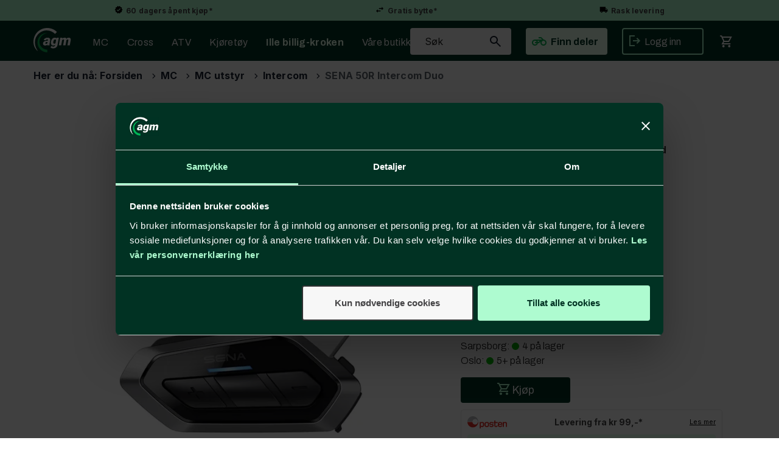

--- FILE ---
content_type: text/html; charset=utf-8
request_url: https://www.agm.no/sena/50r-02d/sena-50r-intercom-duo-mesh-kommunikasjon-harman-kardon-lyd
body_size: 58194
content:

<!doctype html>
<html id="htmlTag" lang= "no">
<head id="ctl00_Head1"><meta http-equiv="X-UA-Compatible" content="IE=edge" /><meta http-equiv="Content-Type" content="text/html;charset=utf-8" /><meta name="format-detection" content="telephone=no" /><meta name="viewport" content="width=device-width, initial-scale=1, shrink-to-fit=no"><title>SENA 50R Intercom Duo Mesh kommunikasjon - Harman Kardon Lyd  - agm.no</title><link id="ctl00_LnRss" rel="alternate" type="application/rss+xml" title="Produktnyheter" href="/WebPages/produkt/rss.aspx" /><meta name="robots" content="noodp, noydir"/><div class="d4-article ArticleAutoHeight none d4-article-13129">
	<div class=" StdArticleBox StdArticleBoxLastOnRow">
		<div class="d4-article-body">
			<meta name="theme-color"
content="#AEFBD0">
		</div>
	</div>
</div>

	<link rel="preconnect" href="https://ajax.googleapis.com">
<script type="text/javascript">
	WebFontConfig = {
		
			google: {
				families: ['Archivo:300,400,500,700,900', 'Inter:400,700']
			},
		
    };

	(function(d) {
	            var wf = d.createElement('script'), s = d.scripts[d.scripts.length - 1];
	            wf.src = 'https://ajax.googleapis.com/ajax/libs/webfont/1.6.26/webfont.js';
	            wf.async = true;
	            s.parentNode.insertBefore(wf, s);
	        
	})(document); 


</script>

	<!-- GTM Data Layer -->
	<script>
	    window.dataLayer =  window.dataLayer ||  [];
	</script>

	
		<script>
		    dataLayer.push({             
                'IsSpider': 'True',
                'AvsenderId': '1',
                'AvsenderNavn': 'Alf Graarud Motor AS',
		        'loggedIn': 'False',
                'customerType': 'Privat',
                'PriceIncVat': 'True',
                'CustomerOrgNbr': '',
		        'EAN': '8809629524940',
		        'Brand': 'Sena',
		        'event': 'ProductPage',
		        'customerID': '50000',
		        'SiteType': 'd',
		        'RetailPrice': '5290.00',
		        'BreadCrumb': 'Forsiden/MC/MC utstyr/Intercom',
                'CustomerGroup': '',
		        'PaymentMethod': '',
		        'ProductID': '50R-02D',
		        'ProductAltId': '',
		        'AllProductIds': [],
                'TransactionData': [ ]
                
		    });
        </script>
	
		
			<script>
			    dataLayer.push({
			        'ecomm_pagetype': 'ProductPage',
			        'ecomm_pcat': 'Kommunikasjon mc',
			        'ecomm_pname': 'SENA 50R Intercom Duo',
			        'ecomm_pvalue': '5290.00',
			        'ecomm_totalvalue': '5290.00',
			        'ecomm_prodid': '50R-02D' 
			    });
			</script>
		
		<script>
            dataLayer.push({
                'email': '',
                'FirstName': '',
                'Surname': '',
                'CompanyName': '',
                'ContactId': '',
                'CustomerOrgNbr': '',
                'PrivatePhoneNo': '',
                'DirectPhoneNo': '',
                'PostCode': ''
            });
        </script>
    
		<script>
            dataLayer.push({
                'Email_SHA256': '',
                'FirstName_SHA256': '',
                'Surname_SHA256': '',
                'CompanyName_SHA256': '',
                'PrivatePhoneNo_SHA256': '',
                'DirectPhoneNo_SHA256': '',
                'PostCode_SHA256': ''
            });
        </script>
    

	<!-- GA4 dataLayer-->

    
        <script>
            dataLayer.push({
                event: 'view_item',
                ecommerce: {
                    currency: 'NOK',
                    value: 5290.00,
                    items: [
                        {
                            item_id: '50R-02D',
                            item_name: 'SENA 50R Intercom Duo',
                            affiliation: 'agm.no',
                            coupon: '',
                            discount: 0,
                            index: 0,
                            item_brand:'Sena',
                            item_category: 'MC utstyr',
                            item_category2: 'Kommunikasjon mc',
                            item_category3: 'Kommunikasjon mc',
                            item_variant: '',
                            price: 5290.00,
                            quantity: 1
                        }
                    ]
                }
            });
        </script>
    

	<!-- Google Tag Manager container script-->
	<script>
        
        
        (function(w, d, s, l, i) {
                    w[l] = w[l] || [];
                    w[l].push({
                        'gtm.start':
	                new Date().getTime(),

                event: 'gtm.js'
	        });
	        var f = d.getElementsByTagName(s)[0],
                j = d.createElement(s),
                dl = l != 'dataLayer' ? '&l=' + l : '';
            j.async = true;
	        j.src =
	            '//www.googletagmanager.com/gtm.js?id=' + i + dl;
	        f.parentNode.insertBefore(j, f);
	    })(window, document, 'script', 'dataLayer', 'GTM-KDPDKNT');

        
    </script>

	<!-- End Google Tag Manager -->

<script type="text/javascript" data-source="/dist/js/main-styles.098c7ad39da0dc54c63b.js"> "use strict";
(self["webpackChunkmcweb3"] = self["webpackChunkmcweb3"] || []).push([[899],{

/***/ 1234:
/***/ (function() {

// extracted by mini-css-extract-plugin


/***/ }),

/***/ 1323:
/***/ (function() {

// extracted by mini-css-extract-plugin


/***/ }),

/***/ 3370:
/***/ (function() {

// extracted by mini-css-extract-plugin


/***/ }),

/***/ 3992:
/***/ (function() {

// extracted by mini-css-extract-plugin


/***/ }),

/***/ 4390:
/***/ (function() {

// extracted by mini-css-extract-plugin


/***/ }),

/***/ 4925:
/***/ (function() {

// extracted by mini-css-extract-plugin


/***/ }),

/***/ 5332:
/***/ (function() {

// extracted by mini-css-extract-plugin


/***/ }),

/***/ 6197:
/***/ (function() {

// extracted by mini-css-extract-plugin


/***/ }),

/***/ 6276:
/***/ (function() {

// extracted by mini-css-extract-plugin


/***/ }),

/***/ 6303:
/***/ (function() {

// extracted by mini-css-extract-plugin


/***/ }),

/***/ 7024:
/***/ (function() {

// extracted by mini-css-extract-plugin


/***/ }),

/***/ 7652:
/***/ (function() {

// extracted by mini-css-extract-plugin


/***/ }),

/***/ 7714:
/***/ (function() {

// extracted by mini-css-extract-plugin


/***/ }),

/***/ 8460:
/***/ (function() {

// extracted by mini-css-extract-plugin


/***/ }),

/***/ 8685:
/***/ (function() {

// extracted by mini-css-extract-plugin


/***/ }),

/***/ 9616:
/***/ (function() {

// extracted by mini-css-extract-plugin


/***/ })

},
/******/ function(__webpack_require__) { // webpackRuntimeModules
/******/ var __webpack_exec__ = function(moduleId) { return __webpack_require__(__webpack_require__.s = moduleId); }
/******/ __webpack_require__.O(0, [188], function() { return __webpack_exec__(3370), __webpack_exec__(6303), __webpack_exec__(4925), __webpack_exec__(7714), __webpack_exec__(8460), __webpack_exec__(6197), __webpack_exec__(3992), __webpack_exec__(7024), __webpack_exec__(7652), __webpack_exec__(8685), __webpack_exec__(1323), __webpack_exec__(5332), __webpack_exec__(9616), __webpack_exec__(4390), __webpack_exec__(6276), __webpack_exec__(1234); });
/******/ var __webpack_exports__ = __webpack_require__.O();
/******/ }
]);
//# sourceMappingURL=main-styles.098c7ad39da0dc54c63b.js.map</script><script type="text/javascript" data-source="/dist/js/master-theme-styles-d4.3af855598cc52d8dd3b3.js"> "use strict";
(self["webpackChunkmcweb3"] = self["webpackChunkmcweb3"] || []).push([[409],{

/***/ 3806:
/***/ (function() {

// extracted by mini-css-extract-plugin


/***/ })

},
/******/ function(__webpack_require__) { // webpackRuntimeModules
/******/ var __webpack_exec__ = function(moduleId) { return __webpack_require__(__webpack_require__.s = moduleId); }
/******/ var __webpack_exports__ = (__webpack_exec__(3806));
/******/ }
]);
//# sourceMappingURL=master-theme-styles-d4.3af855598cc52d8dd3b3.js.map</script><link href="/dist/js/188.48422fe76f71a65383e6.css" rel="stylesheet" type="text/css" /><link href="/dist/js/main-styles.098c7ad39da0dc54c63b.css" rel="stylesheet" type="text/css" /><link href="/dist/js/master-theme-styles-d4.3af855598cc52d8dd3b3.css" rel="stylesheet" type="text/css" /><link href="/api-no-session/stylesheet/combined/AlfGraarudD4.css?version=4841" rel="stylesheet" type="text/css" /><link rel="shortcut icon" type="image/x-icon" href="/favicon.ico?dev=abcdefgh"></link><meta name="description" content="Denne 2022 nyheten fra Sena gir konkurrentene noe &amp;aring; bryne seg p&amp;aring;.  


    

 Sena og Harman Kardon har samarbeidet for &amp;aring;..." /><link rel="canonical" href="https://www.agm.no/sena/50r-02d/sena-50r-intercom-duo-mesh-kommunikasjon-harman-kardon-lyd" /><link href="/dist/js/quantity-discount.73dc07d928531bdb9017.css" rel="stylesheet" type="text/css" /></head>
<body id="ctl00_MyBody" class=" hold-transition body-out mc-filter-left fullview layoutver4 lang-1 mobilemenu-xs sort-filter listtype-grid mode-normal in-stock  body-product-info www-agm-no customer-private page-id-2002732  department-id-2002732 body-menu-level-4 pagetype-ProductInfo d4-immediate-loading login-type-  not-logged-in img-module-ver-5    ">
    <div id="cache-refresh-portal"></div>
<script type="text/javascript">
        window.D4LinkArraySetup = [];
        window.D4AiActive = true;
        window.D4AiRegisterStats = false;
    </script>

    <script src="/scripts/storage.js?v=LRoFsfG_RvRw83zBr0u86eszmVwpW6P0qzdSOQymm8Y1" rel="preload" as="script"></script><script type="text/javascript">window.StorageService.storeScriptLookup([
  {
    "Key": "~/scripts/web.js",
    "Url": "/scripts/web.js?v=SkSOcsR3ogPJha8_A7AmfE-I0_oGvBUTspZtjP7VUiU1"
  },
  {
    "Key": "~/scripts/publisher.js",
    "Url": "/scripts/publisher.js?v=ajQA2E_uI_lk6ItZauezcn-jWYlh5Yujo-HX0Esnwgk1"
  },
  {
    "Key": "~/scripts/ckeditor.js",
    "Url": "/scripts/ckeditor.js?v=ajQA2E_uI_lk6ItZauezcn-jWYlh5Yujo-HX0Esnwgk1"
  },
  {
    "Key": "~/scripts/admin-panel.js",
    "Url": "/scripts/admin-panel.js?v=TXR12Bj3a5U463MELi-oQ9zK29T4R3Ta61Or1CGwYN81"
  },
  {
    "Key": "~/scripts/SearchDebug.js",
    "Url": "/scripts/SearchDebug.js?v=hsPPqtRs0zuoMiHOkc7xqaF4fYCEHZuUcJ6BpOMfgJw1"
  },
  {
    "Key": "~/scripts/FreightReport.js",
    "Url": "/scripts/FreightReport.js?v=ITKjvIK9Fe7cGgflEC1wlLa_KuVYRJc-ymH6jGmr9rQ1"
  },
  {
    "Key": "~/scripts/web-2016.js",
    "Url": "/scripts/web-2016.js?v=RNWg07bAjOVEMnZt3ToCr7YgsnC87G9yBAqDd2UyZvI1"
  },
  {
    "Key": "~/scripts/web-defered-2016.js",
    "Url": "/scripts/web-defered-2016.js?v=IL5XFV9mV21lkPTANk37Cpvm7rhjcrBOpY0-_J7gb5g1"
  },
  {
    "Key": "~/scripts/postloginview.js",
    "Url": "/scripts/postloginview.js?v=IruHMr9Jz70Q_OM0i1n6FSUz_jXZTOrwnZss5N-UZY41"
  },
  {
    "Key": "~/scripts/productlistbuy.js",
    "Url": "/scripts/productlistbuy.js?v=N6lU8XkeDT2SBsbiQ9SQqTsrqa9ZxQRl-Fb1oMM6JE41"
  },
  {
    "Key": "~/scripts/productlistfilter.js",
    "Url": "/scripts/productlistfilter.js?v=JG7sSyHNoiqYG4immpmC8dA_9spqBHxKE_8iCle31qI1"
  },
  {
    "Key": "~/scripts/productlistprice.js",
    "Url": "/scripts/productlistprice.js?v=JWnM-aEUAdHlY1reDgnUZmXdkeM7wgy56ZX_yz5wVZM1"
  },
  {
    "Key": "~/scripts/productlistfavorites.js",
    "Url": "/scripts/productlistfavorites.js?v=tMvAnRbpFibN4GPZBfkHsKmuS4plNyPOv8cXym2Z3jk1"
  },
  {
    "Key": "~/scripts/campaigncode.js",
    "Url": "/scripts/campaigncode.js?v=JDQcbfDySjVuhKr7GueGKsmyD4K9MRSV7HZ9-9i53bw1"
  },
  {
    "Key": "~/scripts/product-info.js",
    "Url": "/scripts/product-info.js?v=221vZ6f1aAn6_UucKArI6XzGQLVlmYcRUeqsoTFrPog1"
  },
  {
    "Key": "~/scripts/common.js",
    "Url": "/scripts/common.js?v=BQlbHOdQJofmNew_lcknKyFa0p0cjXDQjiegQqleDuA1"
  },
  {
    "Key": "~/scripts/favorite.js",
    "Url": "/scripts/favorite.js?v=0XtC4FbPk0JL0uXY9PDVct8JsToe4vBi0P9KWF8A15I1"
  },
  {
    "Key": "~/scripts/autocampaigns.js",
    "Url": "/scripts/autocampaigns.js?v=xCJBvpgkgWVZm930JTMZpw98SzOnBoy3aBWxV1ekZ5Y1"
  },
  {
    "Key": "~/scripts/attributeselector.js",
    "Url": "/scripts/attributeselector.js?v=_C5tO9-x6E2-pG6Ih_YCdeKbCqRZdFsGgzrSjFVD98c1"
  },
  {
    "Key": "~/scripts/specialoffers.js",
    "Url": "/scripts/specialoffers.js?v=NVbw4mQd9e58bh_68ZK0SjBMyWrAHuaTUsDJEI39Hy01"
  },
  {
    "Key": "~/scripts/askforpriceview.js",
    "Url": "/scripts/askforpriceview.js?v=xBM0bHunlWH-jLkhygRotw2S5Hd6HqXr0jVKJmGLbHM1"
  },
  {
    "Key": "~/scripts/depid.js",
    "Url": "/scripts/depid.js?v=2s1i-xlG9hj_cEXLyCvQ7i3JqBmSa3PoqbZQ6ErOwqo1"
  },
  {
    "Key": "~/scripts/quantity-discount-2016.js",
    "Url": "/scripts/quantity-discount-2016.js?v=dUgAEglxPNdxF-1c7i26Odf3KqohMPu3DgJcEbsckjc1"
  },
  {
    "Key": "~/scripts/eniro.js",
    "Url": "/scripts/eniro.js?v=YyllzD7vF_HJvLhREER44JnR_DqOIktSBLz6f0sMMHk1"
  },
  {
    "Key": "~/scripts/variantmatrixview.js",
    "Url": "/scripts/variantmatrixview.js?v=aLlx_kmEu_gJk06j_eu7GiByI65KQRv29FBRL_lcB3g1"
  },
  {
    "Key": "~/scripts/loginCheckoutView.js",
    "Url": "/scripts/loginCheckoutView.js?v=FFdXAtgtveHaaB_QvYYUE9VE66zHT5SDTw8Kcf7Z6hY1"
  },
  {
    "Key": "~/scripts/web-4.0.js",
    "Url": "/scripts/web-4.0.js?v=d109wuf1vkOHrf4AvCzs35BovsMHjZCHffHO7jWN3zk1"
  },
  {
    "Key": "~/scripts/storage.js",
    "Url": "/scripts/storage.js?v=LRoFsfG_RvRw83zBr0u86eszmVwpW6P0qzdSOQymm8Y1"
  },
  {
    "Key": "~/scripts/web-orderbook.4.0.js",
    "Url": "/scripts/web-orderbook.4.0.js?v=S3-e3e27mNnCzjfTvx40Yx_oPrmyEbbet0xautqaDdQ1"
  },
  {
    "Key": "~/scripts/orderbookManager.js",
    "Url": "/scripts/orderbookManager.js?v=xyqaoQatWwY-cXyVq0xWil6nOHEnV71oI2Ws6M8zSxM1"
  },
  {
    "Key": "~/scripts/gaia-all.js",
    "Url": "/scripts/gaia-all.js?v=rwmPuPOBUnaf7er1xDWzSoU94yDYTrM0Y7G0_TskBG81"
  },
  {
    "Key": "~/scripts/product-infoD4.js",
    "Url": "/scripts/product-infoD4.js?v=jmSFYU5OCK9MD0y-o8QI1UZUUYxNWeriLoUAj7cscGI1"
  },
  {
    "Key": "~/scripts/web-defered-4.0.js",
    "Url": "/scripts/web-defered-4.0.js?v=etSbUEiXoGJSVQfcxAQdwxjmsiS6RchFrBk25ZiP0wc1"
  },
  {
    "Key": "~/scripts/render-utils.js",
    "Url": "/scripts/render-utils.js?v=WuxfIQ-SqSWfvt1OEshVy06-cBF_HidHYC2qytNKSrw1"
  },
  {
    "Key": "~/scripts/productlistsorter.js",
    "Url": "/scripts/productlistsorter.js?v=i82VvJRNQ5Bq3zVzYKCmbEN4FaO46lvO2g4LxmJBaOk1"
  },
  {
    "Key": "~/scripts/bidbanner.js",
    "Url": "/scripts/bidbanner.js?v=LpSODu-M5cDOKLI_lAlSd6-GrD67d_fN5SQeR54mzQY1"
  },
  {
    "Key": "~/scripts/product-info-utils.js",
    "Url": "/scripts/product-info-utils.js?v=WUfpMFb7Ishi0OTxsRifgNaWSdFA89cpOHGsEyS5gqo1"
  },
  {
    "Key": "~/scripts/web-defered-giftcard.4.0.js",
    "Url": "/scripts/web-defered-giftcard.4.0.js?v=Wnrvw1MIqw_Hj4KFfsIUBCXdwBravSNnoDXjf5xiJyU1"
  },
  {
    "Key": "~/scripts/variantmatrixview-d4.js",
    "Url": "/scripts/variantmatrixview-d4.js?v=qGMTc0P_B3CJYJvmnhU_ekpjEV7j2rZsKDYpqwTKtPU1"
  },
  {
    "Key": "~/scripts/customerregistration.js",
    "Url": "/scripts/customerregistration.js?v=Epu9s5TBhkFRMmK8KRbPHvkJf7O2ARv-y6ySgq0OCI41"
  },
  {
    "Key": "~/scripts/knockout.simplegrid.js",
    "Url": "/scripts/knockout.simplegrid.js?v=L0eFeIXNNCovuWuhmNs5qKWz-q9IKSNBQfEq4TeJzL41"
  },
  {
    "Key": "~/scripts/delete-customer.js",
    "Url": "/scripts/delete-customer.js?v=XvCQf3Enz2BuelHfpl2sF-3ESfSWFoESpib16ahbJmU1"
  },
  {
    "Key": "~/scripts/publisher-d4.js",
    "Url": "/scripts/publisher-d4.js?v=77jm-j46_eHQT0XMts8HvxdwbS0UFmzgZR9zY4zOqYI1"
  },
  {
    "Key": "~/scripts/favorite-d4.js",
    "Url": "/scripts/favorite-d4.js?v=X_NBtcgGw9l2n7rjKXte9WyZWh5-USK9WQX--ueaQpc1"
  },
  {
    "Key": "~/scripts/giftcard-d4-purchase.js",
    "Url": "/scripts/giftcard-d4-purchase.js?v=fAxDWbNwgIpKOll_3v9zidZXbfnEJ4vTp5RXxYkVVVM1"
  },
  {
    "Key": "~/scripts/giftcard-d4-receipt.js",
    "Url": "/scripts/giftcard-d4-receipt.js?v=mQBcNXjaUC933X-5hGjuuB3ZUMx6XxJCN2i9rYTVMIA1"
  },
  {
    "Key": "~/scripts/giftcard-d4-portal.js",
    "Url": "/scripts/giftcard-d4-portal.js?v=fIcCy7mHFvZQRHfdVt7zJrzsY_UTQT5djU0wlIiPmNY1"
  },
  {
    "Key": "~/scripts/d4reviews.js",
    "Url": "/scripts/d4reviews.js?v=3w6MFIxFm3bVXaJbaP4poj3hAxYhAznm-rjEs3pi04Y1"
  },
  {
    "Key": "~/scripts/quantity-discount.js",
    "Url": "/scripts/quantity-discount.js?v=dUgAEglxPNdxF-1c7i26Odf3KqohMPu3DgJcEbsckjc1"
  },
  {
    "Key": "~/scripts/productminprice.js",
    "Url": "/scripts/productminprice.js?v=B-hzjwCKb0gCEb4Cx6MOhKgZ_YhGOI0NY9IUPS5CPak1"
  },
  {
    "Key": "~/css/master/common.css",
    "Url": "/css/master/common.css?v=dhv_udQOYfADpvClGfxO5_ACfPivlNeSPdIN9gW7b141"
  },
  {
    "Key": "~/css/publisher/publisher.css",
    "Url": "/css/publisher/publisher.css?v=uon_-iUWMdEQ_A6r8Als_1l-DduJxNEdpircZxvWdnM1"
  },
  {
    "Key": "~/css/menu.responsive.css",
    "Url": "/css/menu.responsive.css?v=UGbUNbO-JrDXBLzZKbQjJ7WoNx79JUnL47pj8W5e4xg1"
  }
]) </script><script src="/scripts/web-4.0.js?v=d109wuf1vkOHrf4AvCzs35BovsMHjZCHffHO7jWN3zk1"></script>
<script>// Product info image slider
function InitializeRoyalSlider(optionChangesXS, optionChangesSM, optionChangesMD) {

    jQuery(function () {

        var optionsXS = {
            controlNavigation: 'bullets',
            keyboardNavEnabled: true,
            numImagesToPreload: 1,
            navigateByClick: false,
            arrowsNav: false,
            imageScaleMode: 'fit',
            thumbs: false,
            video: {
                disableCSS3inFF: false
            },
            fullscreen: {
                enabled: true
            }
        };

        var optionsSM = {
            controlNavigation: 'bullets',
            keyboardNavEnabled: true,
            numImagesToPreload: 1,
            navigateByClick: false,
            imageScaleMode: 'fit',
            thumbs: false,
            video: {
                disableCSS3inFF: false
            },
            fullscreen: {
                enabled: true
            }
        };

        var optionsMD = {
            controlNavigation: 'thumbnails',
            keyboardNavEnabled: true,
            numImagesToPreload: 1,
            navigateByClick: false,
            imageScaleMode: 'fit',
            thumbs: {
                spacing: 10,
                orientation: 'vertical',
                autoCenter: false
            },
            video: {
                disableCSS3inFF: false
            },
            fullscreen: {
                enabled: true
            }
        };

        jQuery.extend(optionsXS, optionChangesXS);
        jQuery.extend(optionsSM, optionChangesSM);
        jQuery.extend(optionsMD, optionChangesMD);

        var options = {};
        switch (mcWeb.responsive.getScreenSize()) {
            case 'xs':
                options = optionsXS;
                break;
            case 'sm':
                options = optionsSM;
                break;
            default:
                options = optionsMD;
                break;
        }

        var slider = jQuery(".ProductInfo .prod-image-slider");
        var rs = slider.royalSlider(options).data('royalSlider');
        slider.prepend(slider.find('.rsNav'));

        if (rs != undefined && rs != null) {
            rs.ev.on('rsEnterFullscreen',
                function () {
                    jQuery('.product-image-container').addClass('rs-full-view');
                });
            rs.ev.on('rsExitFullscreen',
                function () {
                    jQuery('.product-image-container').removeClass('rs-full-view');
                });

            // Enter fullscreen on slide click/touch
            rs.ev.on('rsSlideClick',
                function () {
                    if (rs.isFullscreen) {
                        rs.exitFullscreen();
                    } else {
                        rs.enterFullscreen();
                    }
                });
        }
        //Hide load movie
        var el = jQuery('.rsContent.zindex-off');
        if (el != null) {
            setTimeout(function () { el.removeClass('zindex-off'); }, 1000);
        }

    });
}


// Product info scroll functions
(function ($) {
    $.fn.animateScrollTo = function (value, speed) {
        if (isNaN(value))
            value = 0;
        if (speed == null)
            speed = 'fast';

        $('html, body').animate({
            scrollTop: ($(this).offset().top + value) + 'px'
        }, speed);
        return this; // for chaining...
    }

    $.fn.scrollToTop = function () {
        $('html, body').animate({
            scrollTop: 0
        }, 'fast');
        return this; // for chaining...
    }

    // Fixed section menu when scrolling
    $("document").ready(function ($) {

        var isReady = false;
        var stickybar = null;
        $(document).on("header-menu-ready", function () {
            if (isReady) {
                return;
            }
            isReady = true;

            if (stickybar == null && $('.ProductInfo .section-menu').length > 0) {
                stickybar = new Stickybar(jQuery, '.ProductInfo .section-menu', 0, getTopMenuHeight());
            }
        });
    });

})(jQuery);

function getTopMenuHeight() {
    var $ = jQuery;
    var topm = $('.use-sticky-header .m-header-dock.stickybar');

    var offsetTop = -1;
    if (topm.length > 0) {
        offsetTop = topm.outerHeight(); //Found sticky header
    } else if ($('.use-sticky-header').length > 0) {
        offsetTop = 0; //Found sticky header
    }

    if (offsetTop > -1) {
        var minside = $('.m-header-dock.stickybar .top-menu');
        if (minside.length > 0 && minside.filter(":visible").length > 0) {
            offsetTop -= (minside.length > 0) ? minside.outerHeight() + 1 : 0;
        }

        var freeship = $('.stickybar .free-shipping-counter');
        if (freeship.length > 0 && freeship.filter(":visible").length > 0) {
            offsetTop -= (freeship.length > 0) ? freeship.outerHeight() : 0;
        }

        var bar = $('.use-sticky-header .menu-container.stickybar');
        var offset = (bar.length > 0) ? bar.outerHeight() : 0;

        return offset + offsetTop;
    }
    return 0;
}

function scrollToSection(sectionId, cssClass) {
    var topMenuHeight = getTopMenuHeight();
    if (jQuery('.menu-container.stickybar.fixed').length === 0)
        topMenuHeight = topMenuHeight * 2;

    var sectionMenuStickyBar = jQuery('.ProductInfo .section-menu.stickybar');
    var sectionMenuHeight = (sectionMenuStickyBar.length > 0) ? sectionMenuStickyBar.outerHeight() : 0;

    if (cssClass != null && cssClass.length > 1) {
        sectionId = cssClass;
    }

    jQuery(sectionId).animateScrollTo(-(topMenuHeight + sectionMenuHeight));
}

</script>
    
<div id="d-size" class="hidden" data-size="lg" data-size-set="False"></div>

<div id="hidden-nodeid" style="visibility: hidden; height: 0px;">
    2002732
</div>
<div id="hidden-search-url" style="visibility: hidden; height: 0px;">/search</div>

<div id="hidden-theme" style="visibility: hidden; height: 0px;">
    AlfGraarudD4
</div>
<div id="hidden-images-sizes" style="visibility: hidden; height: 0px;">
    <script language="javascript" type="text/javascript">var _imageSizeList = new Array(32,64,128,256,480,768,992,1200);</script>
</div>

<!--Update icon start-->
<div id="UpdateIcon" style="display: none;" class="UpdateControlModal">
    <div class="UpdateControlModalContent2"></div>
</div>


<div id="rhs-popup-sidebar"></div>
<div id="center-tiny-popup"></div>
<span id="backorder-popup-parent"></span>
<div id="o-wrapper" class="o-wrapper">

<form name="form1" method="post" action="./sena-50r-intercom-duo-mesh-kommunikasjon-harman-kardon-lyd" id="form1">
<div>
<input type="hidden" name="__EVENTTARGET" id="__EVENTTARGET" value="" />
<input type="hidden" name="__EVENTARGUMENT" id="__EVENTARGUMENT" value="" />

</div>

<script type="text/javascript">
//<![CDATA[
var theForm = document.forms['form1'];
if (!theForm) {
    theForm = document.form1;
}
function __doPostBack(eventTarget, eventArgument) {
    if (!theForm.onsubmit || (theForm.onsubmit() != false)) {
        theForm.__EVENTTARGET.value = eventTarget;
        theForm.__EVENTARGUMENT.value = eventArgument;
        theForm.submit();
    }
}
//]]>
</script>



<script type="text/javascript">
//<![CDATA[
PageLoad(true);InitializeRoyalSliderInAds();//]]>
</script>
<script type="text/javascript">//<![CDATA[
window.lipscoreInit = function() { lipscore.init({apiKey: "63c0a63c6d90c25bd69f2370"});};(function() {var scr = document.createElement('script'); scr.async = 1; scr.src = "//static.lipscore.com/assets/no/lipscore-v1.js"; document.getElementsByTagName('head')[0].appendChild(scr); })();  //]]> </script>
    <input type="hidden" name="ctl00$EnsureGaiaIncludedField" id="ctl00_EnsureGaiaIncludedField" /><!-- Ikke fjern denne. Alle sider må minst inneholde 1 gaiakomponent så lenge vi bruker gaia-->
    
<div class="modal fade" id="center-popup" tabindex="-1" role="dialog" aria-labelledby="center-popup">
	<div class="modal-dialog modal-lg">
		<div class="modal-content">
            <div class="lightbox-close" onclick="PubSub.publish(mcWeb.lightbox.events.onHideLightbox);" ></div>	      
			<div class="modal-body">
					<div id="refresh-center" class="refresh-center" style="display: none">
						<div class="refresh-center-item">
							<div class="refresh-center-ico"><i class="icon-spinner animate-spin"></i></div>
							<div class="refresh-txt">
								Oppdaterer, vennligst vent...
							</div>
						</div>
					</div>
				<div id="lightbox-placeholder" class="center-placeholder"></div>
				<div id="lightbox-placeholder2" class="center-placeholder"></div>
			</div>
		</div>
	</div>
</div>

<script language="javascript" type="text/javascript">
	jQuery(function () { mcWeb.hash.init(); });
</script>

    
    


<div id="InstSearchDiv" style="position:absolute; z-index:110;display: none;" class="stop-ajax-rendering">
		<div class="InstantSearch">
		    <div class="resultcolumn">
				<div  class="d4-instant-search-other-hits" data-bind="visible: OtherSearchesText().length > 0">
                    <h3 class="d4-instant-search-divider" data-bind="text: OtherSearchesText"></h3>
                </div>
                <div class="d4-instant-search-products" data-bind="visible: products().length > 0">
                    <h3 class="d4-instant-search-divider">Produkter</h3>
			        <table>
				        <tbody data-bind="template: { name: 'searchresult-template', foreach: products }, visible: products != null && products().length > 0">
				        </tbody>
					        <tfoot>
						        <tr data-bind="visible: TotalHits() > 0">
							        <td colspan="2" class="italic cursor">
								        Totalt antall treff:&nbsp;<span data-bind="text: TotalHits"></span>  
							        </td>

                                    <td colspan="2" class="italic cursor">
								        <a data-bind="event: {click:mcWeb.instantSearch.doSearch}" >Se hele resultatet...&nbsp;</a>  
							        </td>
						        </tr>
				        </tfoot>
			        </table>
                </div>
                <div  class="d4-instant-search-cat" data-bind="visible: ShowCategories()">
                    <h3 class="d4-instant-search-divider">Kategorier</h3>
                    <div data-bind="template: { name: 'searchresult-cat-template', foreach: categories }"></div>
                </div>
                <div class="d4-instant-search-brands" data-bind="visible: ShowBrands()">
                    <h3 class="d4-instant-search-divider">Merker</h3>
                     <div data-bind="template: { name: 'searchresult-brand-template', foreach: brands }"></div>
                </div>

                <div class="d4-instant-search-brands" data-bind="visible: ShowBrandNames()">
                    <h3 class="d4-instant-search-divider">Merkenavn</h3>
                     <div data-bind="template: { name: 'searchresult-brandname-template', foreach: brandnames }"></div>
                </div>

		        <div class="d4-instant-search-articles" data-bind="visible: ShowArticles() && TotalArticleHits() > 0 && ! ShowArticlesRHS()">
		            <h3 class="d4-instant-search-divider">Artikler</h3>
		            <div data-bind="template: { name: 'searchresult-article-template', foreach: articles }"></div>
		            Antall artikler funnet:&nbsp;<span data-bind="text: TotalArticleHits"></span>  
		        </div>
		    </div>
            <div class="instant-search-preview-column">
                <div class="d4-instant-search-preview d4-instant-search-loadbyajax" data-bind="visible: ShowPreview()">
                    <div id="ctl00_InstSrch_WPAInstantSearchPreview_Pnl2" class="load-first">

</div>

<div id="A406" class="load-later   is-system-area"><div id="Field_InstantSearchProductPreview981_0" class=" NoSlide web-pub-field container field-container-981  readonly layout-d4_x1" data-field-id="981" data-popup="0" data-popup-plc="0" data-lt="53" data-sf="0">
	<div class="row">
		<div id="A406F981N2002732" class="ajax-field inner-layout-container loaded" data-use-specific-layout="False" data-plid="1528233" data-area-id="InstantSearchProductPreview" data-field-id="981" data-userkey="981" data-grouped-variants="True" data-node-id="2002732" data-manufacturerid="145" data-loaded-status="True" data-layoutid="120029" data-sf="0" data-listing-type="53" data-fieldcontainerid="981">
			<div class="WebPubElement pub-currentproductorstaticcontent" data-elementid="1000000" data-area="InstantSearchProductPreview" data-fieldid="981" data-nodeid="2002732" data-panel-id="Field_InstantSearchProductPreview981_0" data-plid="1528233"><div id="Element4069811000000" class="d4-instant-search-preview-template ">
				<div class="d4-instant-search-preview-top d4-instant-search-divider"><div class="d4-instant-search-preview-heading "><a href="/sena/50r-02d/sena-50r-intercom-duo-mesh-kommunikasjon-harman-kardon-lyd" class="AdProductLink"><span class="d4-instant-search-preview-header1">SENA 50R Intercom Duo</span><span class="d4-instant-search-preview-header2">Mesh kommunikasjon - Harman Kardon Lyd</span></a></div><div class="d4-instant-search-preview-price"><span class="  d4-price">5 290,-</span></div></div><div class="d4-instant-search-preview-bottom"><div class="d4-instant-search-preview-info"><div class="prod-text-content">
					<p>&nbsp;</p>

<p>Denne 2022 nyheten fra Sena gir konkurrentene&nbsp;noe &aring; bryne seg p&aring;.</p>


<p>&nbsp;</p>

<p>Sena og Harman Kardon har samarbeidet for &aring; gi deg markedsledende lyd i b&aring;de h&oslash;yttalere og mikrofon. Krystallklar lyd og ny sensor gj&oslash;r at opplevelsen blir optimal. 50R byr p&aring; en slank profil i et robust design.</p>

<p>&nbsp;</p>

<p><img alt="" src="/userfiles/image/50S-02D_3(1).png" style="height:140px; width:400px" /></p>

<p>&nbsp;</p>

<h3><strong>Mesh</strong></h3>

<p>Mesh-teknologien i 50R gir deg stabil og smart tilkobling. Denne teknologien er kapabel til &aring; overf&oslash;re 80% mer data mellom enheter enn forgjengeren. Dette gir deg en tilkobling du kan stole p&aring; og fenomenal lydkvalitet i krevende forhold hvor konkurrenter sliter med redusert lydkvalitet og d&aring;rlig tilkobling.</p>

<p>&nbsp;</p>

<p>Open Mesh Intercom funksjonen lar deg bytte mellom 9 kanaler og gj&oslash;r at du kan kommunisere med et s&aring; godt som grensel&oslash;st antall brukere innenfor en rekkevidde p&aring; opptil 8km. Tilkoblingen blir gjort med et trykk ved hjelp av Click-to connect.</p>

<p>&nbsp;</p>

<p>Group Mesh Intercom funksjonen gj&oslash;r det mulig &aring; &aring; kommunisere p&aring; en lukket gruppe med intil 24 deltakere. Rekkevidden er den samme som p&aring; Open Mesh, opptil hele 8 km!</p>

<p>&nbsp;</p>

<p>Four-way Bluetooth Intercom funksjonen passer for deg som foretrekker den tradisjonelle bluetooth tilkoblingen. Rekkeviden er p&aring; optil 2 km. Andre Sena Intercomer som kun har bluetooth tilkobling kan via din 50S &quot;bridge&quot;/bro-tilkobles inn i mesh nettverket.</p>

<p>&nbsp;</p>

<p>Forskjellen p&aring; Mesh og bluetooth vises i denne videoen:</p>

<p><iframe allowfullscreen="" frameborder="0" height="319" src="https://www.youtube.com/embed/AK2VPYgpUWA" title="YouTube video player" width="568"></iframe></p>

<p>&nbsp;</p>

<h3><strong>Talestyring</strong></h3>

<p>Med Sena 50S kan du styre flere funksjoner uten et eneste tastetrykk. Med 50R sin talestyring kan du svare innkommende telefonsamtaler og opprette en mesh gruppe for &aring; nevne noe. B&aring;de Google Asistant og Apple`s Siri kan ogs&aring; styres via denne intercomen, det gj&oslash;r at du kan benytte de smarte funksjonene p&aring; din mobiltelefon. Tenk s&aring; praktisk &aring; kunne sp&oslash;rre Siri hvor n&aelig;rmeste bensinstasjon er og f&aring; veibeskrivelse rett i &oslash;ret med krystallklar Harman Kardon-lyd.</p>

<p>&nbsp;</p>

<p>&nbsp;</p>

<h3><strong>Hurtiglading og wifi-oppdatering</strong></h3>

<p>Hurtiglading og automatiske oppdatering er enda en detalj som gj&oslash;r at sena 50R gir den mest s&oslash;ml&oslash;se opplevelsen p&aring; markedet. I forhold til konkurrentene lader Sena 50R 30% raskere. 1 time lading gir deg fult batteri. det tilsvarer 9 timer taletid i mesh-modus eller 14 timer taletid i bluetooth -modus. Ute p&aring; langtur og tom for str&oslash;m? 20 minutter lading p&aring; neste stopp vil gi deg 3.5 timer mesh-modus taletid eller 6 timer bluetooth taletid!</p>

<p>&nbsp;</p>

<p>Med den inkluderte wifi-adapteren kan du sette opp 50R til &aring; oppdage og oppdatere seg selv s&aring; fort den settes til lading.&nbsp;</p>

<p>&nbsp;</p>

<p>&nbsp;</p>

<p><img alt="" src="/userfiles/image/50R-02_5.png" style="height:309px; width:500px" /></p>

<p>&nbsp;</p>

<p>Video om Sena 50S og 50R:</p>

<p><br />
&nbsp;<iframe allowfullscreen="" frameborder="0" height="319" src="https://www.youtube.com/embed/nxdrvveUo-Y" title="YouTube video player" width="568"></iframe></p>
				</div></div><div class="d4-instant-search-preview-image AddProductImage"><img src="/thumbnails/webbilder/50r-02d.240.webp?v=638421775689870000" class="d4-prod-thumb lazy-allowed " onError="this.src='/Media/Web/ImageNotFound.gif';" border="0" width="240" height="240" " data-status="Ok" border="0" alt="SENA 50R Intercom Duo Mesh kommunikasjon - Harman Kardon Lyd" title="SENA 50R Intercom Duo Mesh kommunikasjon - Harman Kardon Lyd" data-plid="1528233" data-image-index="0" data-width="240" data-height="240" data-elementid="1000000" data-css="" data-autoscale="True" id="d4img_1528233_0_1000000_240_240"/><span  class=" show YouSavePercentLabel">1 470,-</span></div></div>
			</div><script>window.D4LinkArraySetup.push ({elementId:'Element4069811000000', productLink: '/sena/50r-02d/sena-50r-intercom-duo-mesh-kommunikasjon-harman-kardon-lyd'}); </script></div>
		</div>
	</div>
</div></div>


                </div>
		        <div class="d4-instant-search-accessories d4-instant-search-loadbyajax" data-bind="visible: ShowAccessories">
		            <h3 class="d4-instant-search-divider">Tilbehør</h3>
		            <div id="ctl00_InstSrch_WPAInstantSearchAccessories_Pnl2" class="load-first">

</div>

<div id="A407" class="load-later   is-system-area"><div id="Field_InstantSearchProductAccessories982_0" class=" NoSlide web-pub-field container field-container-982  readonly layout-d4_x4" data-field-id="982" data-popup="0" data-popup-plc="0" data-lt="3" data-sf="0">
	<div class="row">
		<div id="A407F982N2002732" class="ajax-field inner-layout-container loaded" data-use-specific-layout="False" data-plid="1528233" data-area-id="InstantSearchProductAccessories" data-field-id="982" data-userkey="982" data-grouped-variants="True" data-node-id="2002732" data-manufacturerid="145" data-loaded-status="True" data-layoutid="120032" data-sf="0" data-listing-type="3" data-fieldcontainerid="982">
			<div class="WebPubElement pub-accessories" data-elementid="1000000" data-area="InstantSearchProductAccessories" data-fieldid="982" data-nodeid="2002732" data-panel-id="Field_InstantSearchProductAccessories982_0" data-plid="5820534"><div id="Element4079821000000" class="image-and-header1 ">
				<div class=""><div class="ProduktImg"><img src="/thumbnails/webbilder/50r-a0102.64.webp?v=638857188469230000" class="d4-prod-thumb lazy-allowed " onError="this.src='/Media/Web/ImageNotFound.gif';" border="0" width="64" height="44" " data-status="Ok" border="0" alt="SENA 50R Speakers Harman Kardon H&amp;#248;ytaler - Intercom" title="SENA 50R Speakers Harman Kardon H&amp;#248;ytaler - Intercom" data-plid="5820534" data-image-index="0" data-width="64" data-height="64" data-elementid="1000000" data-css="" data-autoscale="True" id="d4img_5820534_0_1000000_64_64"/></div><a class=""><span class="">SENA 50R Speakers Harman Kardon</span></a></div>
			</div><script>window.D4LinkArraySetup.push ({elementId:'Element4079821000000', productLink: '/sena/50r-a0102/sena-50r-speakers-harman-kardon-h%c3%b8ytaler-intercom'}); </script></div><div class="WebPubElement pub-accessories" data-elementid="1000001" data-area="InstantSearchProductAccessories" data-fieldid="982" data-nodeid="2002732" data-panel-id="Field_InstantSearchProductAccessories982_0" data-plid="1458547"><div id="Element4079821000001" class="image-and-header1 ">
				<div class=""><div class="ProduktImg"><img src="/thumbnails/webbilder/44020866.64.webp?v=638421790324400000" class="d4-prod-thumb lazy-allowed " onError="this.src='/Media/Web/ImageNotFound.gif';" border="0" width="64" height="64" " data-status="Ok" border="0" alt="SENA 50R Accessory Kit Tilbeh&amp;#248;r Intercom" title="SENA 50R Accessory Kit Tilbeh&amp;#248;r Intercom" data-plid="1458547" data-image-index="0" data-width="64" data-height="64" data-elementid="1000001" data-css="" data-autoscale="True" id="d4img_1458547_0_1000001_64_64"/></div><a class=""><span class="">SENA 50R Accessory Kit</span></a></div>
			</div><script>window.D4LinkArraySetup.push ({elementId:'Element4079821000001', productLink: '/sena/44020866/sena-50r-accessory-kit-tilbeh%c3%b8r-intercom'}); </script></div>
		</div>
	</div>
</div></div>


                </div>
		        <div class="d4-instant-search-alternatives d4-instant-search-loadbyajax" data-bind="visible: ShowAlternatives">
		            <h3 class="d4-instant-search-divider">Alternativer</h3>
		            <div id="ctl00_InstSrch_WPAInstantSearchAlternative_Pnl2" class="load-first">

</div>

<div id="A408" class="load-later   is-system-area"><div id="Field_InstantSearchProductAlternatives983_0" class=" NoSlide web-pub-field container field-container-983  readonly layout-d4_x4" data-field-id="983" data-popup="0" data-popup-plc="0" data-lt="2" data-sf="0">
	<div class="row">
		<div id="A408F983N2002732" class="ajax-field inner-layout-container loaded" data-use-specific-layout="False" data-plid="1528233" data-area-id="InstantSearchProductAlternatives" data-field-id="983" data-userkey="983" data-grouped-variants="True" data-node-id="2002732" data-manufacturerid="145" data-loaded-status="True" data-layoutid="120032" data-sf="0" data-listing-type="2" data-fieldcontainerid="983">
			<div class="WebPubElement pub-alternatives" data-elementid="1000000" data-area="InstantSearchProductAlternatives" data-fieldid="983" data-nodeid="2002732" data-panel-id="Field_InstantSearchProductAlternatives983_0" data-plid="1528220"><div id="Element4089831000000" class="image-and-header1 ">
				<div class=""><div class="ProduktImg"><img src="/thumbnails/webbilder/50r-02.64.webp?v=638421776798270000" class="d4-prod-thumb lazy-allowed " onError="this.src='/Media/Web/ImageNotFound.gif';" border="0" width="64" height="54" " data-status="Ok" border="0" alt="SENA 50R Intercom Mesh kommunikasjon - Harman Kardon Lyd" title="SENA 50R Intercom Mesh kommunikasjon - Harman Kardon Lyd" data-plid="1528220" data-image-index="0" data-width="64" data-height="64" data-elementid="1000000" data-css="" data-autoscale="True" id="d4img_1528220_0_1000000_64_64"/></div><a class=""><span class="">SENA 50R Intercom</span></a></div>
			</div><script>window.D4LinkArraySetup.push ({elementId:'Element4089831000000', productLink: '/sena/50r-02/sena-50r-intercom-mesh-kommunikasjon-harman-kardon-lyd'}); </script></div><div class="WebPubElement pub-alternatives" data-elementid="1000001" data-area="InstantSearchProductAlternatives" data-fieldid="983" data-nodeid="2002732" data-panel-id="Field_InstantSearchProductAlternatives983_0" data-plid="1528265"><div id="Element4089831000001" class="image-and-header1 ">
				<div class=""><div class="ProduktImg"><img src="/thumbnails/webbilder/50c-01.64.webp?v=638421776798270000" class="d4-prod-thumb lazy-allowed " onError="this.src='/Media/Web/ImageNotFound.gif';" border="0" width="64" height="54" " data-status="Ok" border="0" alt="SENA 50C Kamera/Intercom Mesh - Harman Kardon Lyd - 4K Kamera" title="SENA 50C Kamera/Intercom Mesh - Harman Kardon Lyd - 4K Kamera" data-plid="1528265" data-image-index="0" data-width="64" data-height="64" data-elementid="1000001" data-css="" data-autoscale="True" id="d4img_1528265_0_1000001_64_64"/></div><a class=""><span class="">SENA 50C Kamera/Intercom</span></a></div>
			</div><script>window.D4LinkArraySetup.push ({elementId:'Element4089831000001', productLink: '/sena/50c-01/sena-50c-kamera-intercom-mesh-harman-kardon-lyd-4k-kamera'}); </script></div><div class="WebPubElement pub-alternatives" data-elementid="1000002" data-area="InstantSearchProductAlternatives" data-fieldid="983" data-nodeid="2002732" data-panel-id="Field_InstantSearchProductAlternatives983_0" data-plid="1528285"><div id="Element4089831000002" class="image-and-header1 ">
				<div class=""><div class="ProduktImg"><img src="/thumbnails/webbilder/10s-02.64.webp?v=638421776738470000" class="d4-prod-thumb lazy-allowed " onError="this.src='/Media/Web/ImageNotFound.gif';" border="0" width="64" height="43" " data-status="Ok" border="0" alt="SENA 10S Intercom Duo Bluetooth Intercom" title="SENA 10S Intercom Duo Bluetooth Intercom" data-plid="1528285" data-image-index="0" data-width="64" data-height="64" data-elementid="1000002" data-css="" data-autoscale="True" id="d4img_1528285_0_1000002_64_64"/></div><a class=""><span class="">SENA 10S Intercom Duo</span></a></div>
			</div><script>window.D4LinkArraySetup.push ({elementId:'Element4089831000002', productLink: '/sena/10s-02d/sena-10s-intercom-duo-bluetooth-intercom'}); </script></div><div class="WebPubElement pub-alternatives" data-elementid="1000003" data-area="InstantSearchProductAlternatives" data-fieldid="983" data-nodeid="2002732" data-panel-id="Field_InstantSearchProductAlternatives983_0" data-plid="1528240"><div id="Element4089831000003" class="image-and-header1 ">
				<div class=""><div class="ProduktImg"><img src="/thumbnails/webbilder/30k-02.64.webp?v=638545331108130000" class="d4-prod-thumb lazy-allowed " onError="this.src='/Media/Web/ImageNotFound.gif';" border="0" width="64" height="54" " data-status="Ok" border="0" alt="SENA 30K Intercom Mesh kommunikasjon - HD Lyd" title="SENA 30K Intercom Mesh kommunikasjon - HD Lyd" data-plid="1528240" data-image-index="0" data-width="64" data-height="64" data-elementid="1000003" data-css="" data-autoscale="True" id="d4img_1528240_0_1000003_64_64"/></div><a class=""><span class="">SENA 30K Intercom</span></a></div>
			</div><script>window.D4LinkArraySetup.push ({elementId:'Element4089831000003', productLink: '/sena/30k-02/sena-30k-intercom-mesh-kommunikasjon-hd-lyd'}); </script></div>
		</div>
	</div>
</div></div>


                </div>

                <div class="d4-instant-search-articles d4-instant-search-loadbyajax" data-bind="visible: ShowArticlesRHS">
		            <h3 class="d4-instant-search-divider">Artikler</h3>
		            <div id="ctl00_InstSrch_WPAInstantSearchArticles_Pnl2" class="load-first">

</div>

<div id="A453" class="load-later  is-advanced-area "></div>


                    Antall artikler funnet:&nbsp;<span data-bind="text: TotalArticleHits"></span>  
                </div>
            </div>
            
		    <script type="text/html" id="searchresult-article-template">
		        <span class="d4-instant-search-article">
		            <a class="NoUnderLine" data-bind="attr:{ href: ArticleLink, tabindex: TabIndex}">
		                <span  data-bind="html: ArticleTitle"></span>
		            </a>
		        </span>
		    </script>
            
		    <script type="text/html" id="searchresult-cat-template">
                <span class="d4-instant-search-category">
                    <a class="NoUnderLine" data-bind="attr:{ href: CatLink, tabindex: TabIndex}">
                        <span  data-bind="html: CatName"></span>(<span  data-bind="text: CatCount"></span>)
                    </a>
                </span>
            </script>
            
		    <script type="text/html" id="searchresult-brand-template">
		        <span class="d4-instant-search-brand">
		            <a class="NoUnderLine" data-bind="attr:{ href: BrandLink, tabindex: TabIndex}">
		            <span  data-bind="html: BrandName"></span>(<span  data-bind="text: BrandCount"></span>)
		          </a>
                </span>
		    </script>

            <script type="text/html" id="searchresult-brandname-template">
		        <span class="d4-instant-search-brand">
		            <a class="NoUnderLine" data-bind="attr:{ href: BrandLink, tabindex: TabIndex}">
		            <span  data-bind="html: BrandName"></span>
		          </a>
                </span>
		    </script>

			<script type="text/html" id="searchresult-template">
				<tr data-bind="css: { 'active': $parent.CurrentPlid() == ProduktLagerID}">
					<td class="Left">
						<div class="ProduktImg" data-bind="html: ImageTag"></div>
					</td>
					<td>
						<a class="NoUnderLine" data-bind="attr:{ href: ProduktLink, tabindex: TabIndex}, event: {mouseover:$parent.PreviewCurrentProduct}">
							<span data-bind="html: ProduktDesc1"></span><br />
							<span  data-bind="html: ProduktDesc2"></span>
						</a>
					</td>
                    <td>
                        <span class="bold" data-bind="html: Price"></span>
                    </td>
                    <td>
                        <button type="button" class="btn btn-default preview-button" title="Quick View+" data-bind="event: {click:$parent.PreviewCurrentProduct}" ><i class="glyphicon glyphicon-info-sign"></i></button>
                    </td>
				</tr>    
			
		    </script>

		</div>
	</div> 
		
	
  
	


    <div class="wrapper">

        

        <!-- Content Wrapper. Contains page content -->
        <div class="content-wrapper">
            
            <div class="DoNotShowPricesSpan">
                
            </div>
            
            <header class="headroom header--fixed hide-from-print m-header-dock" role="banner"><div class="topRow"><div id="A353" class="load-first  "><div id="Field_ShopHeadingLeft2559_0" class=" NoSlide web-pub-field container field-container-2559 slideshow-top layout-d4_x1" data-field-id="2559" data-popup="0" data-popup-plc="0" data-lt="0" data-sf="0">
	<div class="row">
		<div id="A353F2559N1002069" class="ajax-field inner-layout-container loaded" data-use-specific-layout="False" data-plid="1528233" data-area-id="ShopHeadingLeft" data-field-id="2559" data-userkey="2559" data-grouped-variants="True" data-node-id="1002069" data-manufacturerid="145" data-loaded-status="True" data-layoutid="120029" data-sf="0" data-listing-type="0" data-fieldcontainerid="2559">
			<div class="WebPubElement pub-static" data-elementid="14575" data-area="ShopHeadingLeft" data-fieldid="2559" data-nodeid="1002069" data-panel-id="Field_ShopHeadingLeft2559_0"><div class="d4-article ArticleAutoHeight article-theme5 d4-article-14575">
				<div class=" StdArticleBox StdArticleBoxLastOnRow">
					<div class="d4-article-body">
						<div class="flex-container-toprow">
    <div class="flex-item-toprow">
        <a href="/kundesenter/startside/returinfo">
            <img alt="" src="/userfiles/image/Meny-ikoner/sharp_verified_black_24dp.png" style="width: 14px; height: 14px;">
            60 dagers åpent kjøp*
        </a>
    </div>
    <div class="flex-item-toprow">
        <a href="/kundesenter/startside/returinfo">
            <img alt="" src="/userfiles/image/Meny-ikoner/sharp_swap_horiz_black_24dp.png" style="width: 16px; height: 16px;">
            Gratis bytte*
        </a>
    </div>
    <div class="flex-item-toprow">
        <a href="/kundesenter/startside/frifrakt">
            <img alt="" src="/userfiles/image/Meny-ikoner/sharp_local_shipping_black_24dp.png" style="width: 14px; height: 14px;">
            Rask levering
        </a>
    </div>
</div>

					</div>
				</div>
			</div></div>
		</div>
	</div>
</div></div>
</div><div class="container header-inner"><div class="row"><div class="top-menu">

<div class="TopMenu">

	
			<h3 class="TopMenuItem sid-1000007">
				
				

				<a class='InfoMenu '
				  style=''
					href='/kundesenter' 
					target='_self'
					title=''
				>Kundesenter</a>
			</h3>
		<img id="ctl00_HeaderArea1_ctl00_infomenu_RepeaterProductMenu_ctl01_ImageSepImg" class="ImageSepImg" src="../../App_Themes/Demonstrare4Dummy/Images/SeperatorArrow.gif" alt="|" style="border-width:0px;" />
			<h3 class="TopMenuItem nid-2004805">
				
				

				<a class='InfoMenu '
				  style=''
					href='/kundesenter/minside' 
					target='_self'
					title='Se dine ordre, pakkesporing, adresser og kontaktinfo'
				>Min side</a>
			</h3>
		<img id="ctl00_HeaderArea1_ctl00_infomenu_RepeaterProductMenu_ctl03_ImageSepImg" class="ImageSepImg" src="../../App_Themes/Demonstrare4Dummy/Images/SeperatorArrow.gif" alt="|" style="border-width:0px;" />
			<h3 class="TopMenuItem nid-2007410">
				
				

				<a class='InfoMenu finn-deler-mobil-menu'
				  style=''
					href='/tilbehørsguide' 
					target='_self'
					title='Finn deler til din MC, MX eller ATV med v&#229;rt modells&#248;k.'
				>Finn deler</a>
			</h3>
		

	
	
</div>
</div><div style="clear: both"></div><a class="header-logo" href="/"><img class="HeaderLogo" src="/App_Themes/MASTER/images/1px_transparent.png" alt=""></img></a><div class="header-main fav-header"><div class="fParts-icon-mobile" id="fP-ico-mob" onclick="window.location.href=&#39;/tilbehørsguide&#39;;"></div><div class="fParts-btn" id="fP-btn"><span onclick="window.location.href=&#39;/tilbehørsguide&#39;;">Finn deler</span></div><div class="login-container">

<div class="login-details">
    <a id="customerServiceLink" class="kundersenterIcon" rel="nofollow" aria-label="Kundesenter" href="/kundesenter"></a>
    <a id="loginuser" class="LoginUserInfo" aria-label="Login user info" href="/kundesenter"></a>
    
</div>
<div id="loginout-content" class="LogInButtonContainer" ><a id="loginout" class="LogInButton" href="#login">Logg inn</a>
</div>
</div><div id="m-search"><i class="icon-search"></i></div><div class="small-cart-onpage"><div id="mcweb-cartsmall-cartsmall" class="knockout-bind">
	



<div class="cart-small-links cart-small-favorite pull-right col-xs-12">


    <div class="cart-small-fav" data-bind="visible: (favoriteCount() > -1 && isVisible())" style="display: none;">
        <a class="btn-fav-cart btn btn-link" data-bind="attr: { href: favoriteCartUrl }">
            <i class="glyphicon " data-bind="css: { 'glyphicon-heart-empty heart-empty': favoriteCount() < 1, 'glyphicon-heart heart-full': favoriteCount() > 0 }"></i>
            <span class="fav-cart-text" data-bind="visible: favoriteCount() > 0, text: favoriteCount()"></span>
        </a>
    </div>
    

    <div class="cart-small" role="region" aria-label="Shopping Cart" data-bind="css: { 'btn-group': cartItems().length > 0 }">
        <!-- EJ 133650 : Removed data-trigger="focus", causes problems with CNET -->
        <a tabindex="0" class="cart-small-trigger btn btn-default" data-bind="visible: cartItems().length >= 0, css: { 'cart-small-has-item': cartItems().length > 0 }, popover: { html: true, titleid: 'small-cart-title', contentid: 'small-cart-content', contentClass: 'cart-small-popover' + (OrderbookActive ? ' cart-small-orderbook' : '') }"
            style="display: none; border: none;">

            <span class="cart-small-icon">
                <i class="icon-basket" data-bind="visible: isVisible()" style="display: none;"></i>
            </span>

            <span class="cart-small-empty" data-bind="visible: (cartItems().length < 1 && isVisible() && isCartItemsSet() && OrderbookDate() == '')" style="display: none;">
                Ingen varer i handlevognen
            </span>
            <span class="cart-small-empty" data-bind="visible: (cartItems().length < 1 && isVisible() && isCartItemsSet() && OrderbookDate() != '')" style="display: none;">
                Ingen varer i ordreboka
            </span>
            <span class="cart-small-empty" data-bind="visible: (cartItems().length < 1 && isVisible() && isCartItemsSet() && OrderbookDate() != '' && orderbooks() != null && orderbooks().length > 0), text: cartName" style="display: none;"></span>

            <span class="cart-small-load" data-bind="visible: !isVisible()">
                <i class="icon-spinner animate-spin"></i>
            </span>
            <span class="cart-small-items" data-bind="visible: (cartItems().length > 0 && isVisible())" style="display: none;">
                <span class="cart-small-count" data-bind="text: itemCount()"></span>
                <span class="cart-small-product" data-bind="visible: (itemCount() == 1 && isVisible())">
                    produkt
                </span>
                <span class="cart-small-product" data-bind="visible: (itemCount() > 1 && isVisible())">
                    produkter
                </span>

                <span class="cart-small-product-txt" data-bind="css: { 'inkvat': chkPriceIncExVat() }">
                    <!-- ko if: (!chkPriceIncExVat() && !showLeasingCosts()) -->
                    <span class="small-cart-before-sum">(</span><!--ko text: priceTotalProducts  --><!--/ko--><span class="small-cart-after-sum">)</span>
                    <!-- /ko -->
                    <!-- ko if: (chkPriceIncExVat() && !showLeasingCosts()) -->
                    <span class="small-cart-before-sum">(</span><!--ko text: priceTotalProductsInkVat --><!--/ko--><span class="small-cart-after-sum">)</span>
                    <!-- /ko -->
                    <!-- ko if: showLeasingCosts() -->
                    <span class="small-cart-before-sum">(</span><!--ko text: LeasingTermAmountExVat  --><!--/ko--><span class="small-cart-after-sum">)</span>                  
                    <!-- /ko -->
                </span>
            </span>

            <span class="cart-small-togle-icon" data-bind="visible: cartItems().length > 0, css: { 'cart-small-togle-open': popoverOpen() }" style="display: none;">
                <span class="caret"></span>
            </span>

        </a>
        <a class="cart-small-goto-checkout btn btn-primary" aria-label="Go to Checkout" aria-controls="checkout-page" data-bind="click: onClickGoToCheckout, visible: cartItems().length > 0" style="display: none;">
            <span>Til kassen</span>
        </a>
    </div>


    <div id="small-cart-title" class="cart-small-trigger-title hide">
        <div class="close" aria-label="Close" role="button" data-bind="click: $root.onClose"><span aria-hidden="true">&times;</span></div>
        <div data-bind="visible: orderbooks().length > 0" class="btn-group" role="group" aria-label="...">
            <button type="button" class="btn btn-default" data-bind="event: { click: doShowActiveCart }, css: { active: !showOrderbookSummary() } ">
                Aktiv leveringsdato
            </button>
            <button type="button" class="btn btn-default" data-bind="event: { click: doShowOrderbookSummary }, css: { active: showOrderbookSummary() } ">
                Leveringsdatoer
            </button>
            <button type="button" class="btn btn-default" data-bind="event: { click: doRedirectToOrderOverviw }">
                Ordre oversikt
            </button>
        </div>
        <div class="row">
            <div class="pull-left" data-bind="visible: !showOrderbookSummary()">
                <span data-bind="visible: orderbooks().length == 0">
                    Handlevogn
                </span>
            </div>
            <div class="pull-right" data-bind="visible: cartItems().length > 0 && !showOrderbookSummary()" style="display: none;">
                <!--ko text: itemCount() -->
                <!--/ko-->
                varer i handlevognen
                <span data-bind="visible: orderbooks().length > 0, text: displayDate "></span>
            </div>
        </div>
    </div>
    <div class="cart-small-trigger-content hide" id="small-cart-content">
        <div class="panel-body">
            <div class="row">
                <div class="pull-left col-xs-12" data-bind="visible: !showOrderbookSummary()">
                    <div data-bind="visible: orderbooks().length > 0">
                        <div class="dropdown">
                            <button class="btn btn-default dropdown-toggle" type="button" id="ddl-carts" data-toggle="dropdown" aria-haspopup="true" aria-expanded="true">
                                <span data-bind="text: displayDate"></span><span class="caret"></span>
                            </button>
                            <ul class="dropdown-menu" aria-labelledby="ddl-carts">
                                <!-- ko template: { name: 'orderbook-list-template', foreach: orderbooks} -->
                                <!-- /ko -->
                            </ul>
                        </div>
                    </div>
                </div>
            </div>
            <div data-bind="visible: !showOrderbookSummary()" class="cart-small-orderbook-summary">
                <!-- ko template: { name: smallCartItemTemplate(), foreach: cartItemsToShow} -->
                <!-- /ko -->
                <a href="#" data-role="none" data-ajax="false" class="cart-show-all-items cart-small-tocart" data-bind="click: onClickGoToCart, visible: (cartItems().length > 0 && numberOfItemsToShow() > 0 && cartItems().length > numberOfItemsToShow())">
                    Klikk her for å se alle
                </a>

                <div class="small-cart-empty-items" data-bind="visible: cartItems().length < 1">
                    Handlevognen er tom.
                </div>

            </div>

            <div class="cart-small-orderbook-summary" id="small-cart-orderbook-summary" data-bind="visible: showOrderbookSummary()"></div>
        </div>
        <div class="panel-footer" data-bind="visible: !showOrderbookSummary()">
            <div class="row cart-small-footer">
                <div class="row">
                    <div class="form-inline col-xs-5">
                        <div class="checkbox cart-small-vat" data-bind="visible: showIncVatCheckbox">
                            <label>
                                <input id="price-inc-ex-vat" type="checkbox" name="price-inc-ex-vat" value="" data-bind="checked: chkPriceIncExVat, click: $root.onClickVat.bind($root), enable:!disableIncExVatChange ">
                                Priser inkl. mva.
                            </label>
                        </div>
                        <div class="checkbox cart-small-vat" data-bind="visible: showPriceDisplayControls">
                            <label>
                                <input type="checkbox" name="price-show-veil-pris" value="" data-bind="checked: chkShowVeilPris, click: $root.onClickVeil.bind($root), visible: showPriceDisplayControls">
                                Veil.
                            </label>
                        </div>
                        <div class="checkbox cart-small-vat" data-bind="visible: showPriceDisplayControls">
                            <label>
                                <input type="checkbox" name="price-hide-customer-price" value="" data-bind="checked: chkHideCustomerPice, click: $root.onClickHideCustomerPrice.bind($root)">
                                Skjul Netto
                            </label>
                        </div>
                    </div>
                    <div class="col-xs-7 cart-small-total" data-bind="visible: cartItems().length > 0" style="display: none;">
                        <div class="cart-small-total-txt pull-right">

                            <div data-bind="visible: showLeasingCosts">
                                <span class="cart-small-total-txt-1">
                                    Totalt eks. mva
                                </span>
                                <span class="cart-small-total-exvat" data-bind="text: LeasingTermAmountExVat"></span>

                                <span class="cart-small-orpaynow-txt">
                                    Eller kjøp nå for
                                </span>
                                <span class="cart-small-orpaynow-total" data-bind="visible:smallCartFees, click: switchToPayNow">
                                    <span class="cart-small-total-exvat" data-bind="visible: (!chkPriceIncExVat() && invoiceFee()), text: priceTotal"></span>
                                    <span class="cart-small-total-inkvat" data-bind="visible: (chkPriceIncExVat() && invoiceFee() && summarySumAfterCostReductionsIncVat().length <= 0), text: priceTotalInkVat"></span>
                                <span class="cart-small-total-inkvat" data-bind="visible: (chkPriceIncExVat() && invoiceFee() && summarySumAfterCostReductionsIncVat().length > 0), text: summarySumAfterCostReductionsIncVat"></span>
                                </span>
                                <span class="cart-small-orpaynow-total" data-bind="visible:!smallCartFees, click: switchToPayNow">
                                    <span class="cart-small-total-exvat" data-bind="visible: (!chkPriceIncExVat()), text: priceTotalProducts"></span>
                                    <span class="cart-small-total-inkvat" data-bind="visible: (chkPriceIncExVat() && summarySumAfterCostReductionsIncVat().length <= 0), text: priceTotalProductsInkVat"></span>
                                    <span class="cart-small-total-inkvat" data-bind="visible: (chkPriceIncExVat() && summarySumAfterCostReductionsIncVat().length > 0), text: summarySumAfterCostReductionsIncVat"></span>
                                </span>
                                
                            </div>

                            

                            <div id="ctl00_HeaderArea1_ctl00_ctl19_NoFees" data-bind="visible: doNotShowLeasingCosts">
                                <!-- Total without Fee Start -->
                                <span class="cart-small-total-txt-1" data-bind="visible: !chkPriceIncExVat()">
                                    Totalt eks. mva
                                </span>
                                <span class="cart-small-total-exvat" data-bind="visible: (!chkPriceIncExVat()), text: priceTotalProducts"></span>

                                <!-- InkVat -->
                                <span class="cart-small-total-txt-1" data-bind="visible: chkPriceIncExVat() ">
                                    Totalt ink. mva
                                </span>
                                <span class="cart-small-total-inkvat" data-bind="visible: (chkPriceIncExVat() && summarySumAfterCostReductionsIncVat().length <= 0), text: priceTotalProductsInkVat"></span>
                                <span class="cart-small-total-inkvat" data-bind="visible: (chkPriceIncExVat() && summarySumAfterCostReductionsIncVat().length > 0), text: summarySumAfterCostReductionsIncVat"></span>
                                
                                <span class="cart-small-or-leasing-txt" data-bind="visible: (LeasingTermAmountExVat().length > 0)">
                                    Eller leasing for
                                </span>
                                <span class="cart-small-total-leasing-cost" data-bind="text: LeasingTermAmountExVat, click: switchToLeasing"></span>
                                
                                <!-- Total without Fee  End -->
                                
                            </div>
                        </div>
                    </div>
                </div>

                <div class="row cart-small-button">
                    <div class="col-xs-6" data-bind="visible: showGoToCart" style="display: none;">
                        <button type="button" href="#" data-role="none" data-ajax="false" class="btn btn-default btn-block cart-small-tocart" aria-label="Go to Cart" data-bind="click: onClickGoToCart, visible: (cartItems().length > 0)">
                            Til handlevogn
                            <span data-bind="visible: orderbooks().length > 0 && OrderbookDate() != null && OrderbookDate().length > 0, text: displayDate"></span>
                        </button>
                    </div>
                    <div class="col-xs-6" data-bind="visible: showGoToCheckout" style="display: none;">
                        <button type="button" href="#" data-role="none" data-ajax="false" class="btn btn-primary btn-block cart-small-tocheckout" aria-label="Go to Checkout" data-bind="click: onClickGoToCheckout, visible: (cartItems().length > 0)">
                            Til kassen
                            <span data-bind="visible: orderbooks().length > 0 && OrderbookDate() != null && OrderbookDate().length > 0, text: displayDate"></span>
                        </button>
                    </div>
                </div>
            </div>
        </div>
    </div>
</div>




<script type="text/html" id="orderbook-list-template">
    <li><a href="#" data-bind="css: { 'cart-orderbook-item': true, 'selected': Selected }, attr: { value: WebCartId }, text: DisplayDate, click: $root.onSelectCart" ></a></li>
</script>


<script type="text/html" id="cartsmallitem-template">
    <div class="row cart-small-items">
        <div class="col-xs-8 cart-desc">
            <div class="img-container"><img data-bind="attr: { src: ProductImage }, click: $root.onClickProductLink" class="img-responsive" /></div>
            <p class="cart-item-header" data-bind="text: ProductDesc1, click: $root.onClickProductLink"></p>
        </div>

        <div class="col-amount-xs col-xs-1">
            <p class="cart-item-quantity" data-bind="text: Quantity"></p>
        </div>

        <div class="col-xs-3 cart-price">
            <p class="col-price">
                <span class="price" data-bind="text: LinePriceAfterDiscount, visible: AmountAfterReductionIncVat().length <= 0 && LinePriceAfterDiscount().length > 0"></span>
                <span class="price" data-bind="text: Price1, visible: AmountAfterReductionIncVat().length <= 0 && LinePriceAfterDiscount().length <= 0"></span>
                <span class="price" data-bind="text: AmountAfterReductionIncVat, visible: AmountAfterReductionIncVat().length > 0"></span>
            </p>
            <p class="col-delete">
                <a href="#" data-bind="click: $root.onClickRemove"><i class="icon-cancel-circled"></i></a>
            </p>
        </div>
        <div class="clearfix col-xs-12">
            <div class="row-line" data-bind="css: { 'last-row': $index() == $parent.cartItems().length - 1 }"></div>
        </div>

    </div>
</script>

<script type="text/html" id="cartsmallitem-leasing-template">
    <div class="row cart-small-items">
        <div class="col-xs-8 cart-desc">
            <img data-bind="attr: { src: ProductImage }, click: $root.onClickProductLink" class="img-responsive" />
            <p class="cart-item-header" data-bind="text: ProductDesc1, click: $root.onClickProductLink"></p>
        </div>

        <div class="col-amount-xs col-xs-1">
            <p class="cart-item-quantity" data-bind="text: Quantity"></p>
        </div>

        <div class="col-xs-3 cart-price">
            <p class="col-price">
                <span class="price" data-bind="text: LeasingTotalCost"></span>
            </p>
            <p class="col-delete">
                <a href="#" data-bind="click: $root.onClickRemove"><i class="icon-cancel-circled"></i></a>
            </p>
        </div>
        <div class="clearfix col-xs-12">
            <div class="row-line" data-bind="css: { 'last-row': $index() == $parent.cartItems().length - 1 }"></div>
        </div>

    </div>
</script>
<script type="text/javascript">jQuery(function () {
loadModule(mcWeb.cartsmall, 'cartsmall', 'mcweb-cartsmall-cartsmall', null, {"IsLoggedIn":false,"ShowCartCollapsed":false,"ShowRemoveCart":false,"ShowContinueShoping":false,"ShowGoToCheckout":true,"ShowLinkTop":false,"ShowAmountsBottom":false,"ShowCartAlteration":false,"ShowMessageToSalesDep":false,"ShowDiscountCode":false,"ShowPriceIncExVat":true,"ShowRemoveButton":false,"ShowCart":false,"ShowInvoiceFee":false,"ShowGoToCart":true,"ShowTotalInkCarrier":false,"ShowShipment":false,"ShowRegistrationType":false,"HrefLogin":null,"InlineEditor":false,"ShowPriceDisplayControls":false,"ShowVeilPrisValue":true,"HideCustomerPriceValue":false,"ShowCartItemInfo":0,"ShowSeparateFraktFakturaCost":false,"NbrOfDecimals":0,"QuantityMaxlength":0,"FavoriteCartUrl":"/mine-favoritter","OfferCartUrl":"/kundesenter/ordrehistorikk/tilbudsstatus","SmallCartItemsToShow":0,"DecimalsQuantity":0,"ShowAddToFavorite":false,"PopupTime":1000,"MinimumSessionTimeoutUponLoginOrPurchase":0,"MaximumSessionTimeoutWhenNotLoggedInAndEmptyCart":0,"SessionEndPopupTime":0,"IsBedrift":false,"QuantityStepValue":0.0,"PackageSizeMode":0,"OrderRefRequired":false,"ShowExternalCheckout":false,"DisableIncExVatChange":false,"HideSomePricesForMport":false,"CampaingVoucherCanDeductSpecialFees":false,"ShowRRP":false,"SmallCartFees":false,"ShowIncVatCheckbox":true,"GiftcardsEnabled":false});
});
</script>
</div></div>
<div id="content-special-offers">
    <div>

        <a tabindex="0" class="special-offer-small-trigger btn btn-default" data-trigger="focus"
            data-bind="visible: Offers() >= 0, css: { 'special-offer-small-item': Offers() > 0, 'hidden': Offers() == 0 },
    popoverSpecialOffer: { html: true, titleid: 'special-offers-title', contentid: 'special-offers-content', contentClass: 'special-offers-small-popover' }"
            style="display: none;">
            <span class="glyphicon glyphicon-tags"></span>
            <span class="special-offers-count" data-bind="text: Offers(), visible: (Offers() > 0 && showAutoCampaigns)" style="display: none;"></span>
            <h3 data-bind="visible: (Offers() > 0 && showAutoCampaigns)" style="display: none;">
                <span data-bind="html: Title()"></span>
            </h3>
        </a>
    </div>

</div>
<div class="auto-camp-small hide" id="special-offers-content">
    
<div id="content-auto-camp-AutoCamp" class="Layout3Element special-offers">

<div class="panel panel-default" style="display:none;" id="specialoffers-panel" data-bind="visible: (autoCampaigns().length > 0)">
    <div class="panel-heading" style="display: block">

        <div data-toggle="collapse" data-target="#content-body-auto-camp-AutoCamp" class="panel-title" data-bind="css: { 'collapsed': showSpecialOfferCollapsed() }">
        <div class="row">
            <div class="col-sm-6">
                <div class="cartitem-text">
                    <i class="glyphicon glyphicon-chevron-down" data-bind="visible: isSpecialOfferCollapsed()"></i>
                    <i class="glyphicon glyphicon-chevron-up" data-bind="visible: !isSpecialOfferCollapsed()"></i>

                    <span data-bind="text: autoCampaigns().length + ' '" class="cart-items-count"></span>

                    <span class="">
                        <span class="cart-items-count-text one-item" data-bind="visible: (autoCampaigns().length < 2)">
                            Spesialtilbud
                        </span>
                        <span class="cart-items-count-text more-item" data-bind="visible: (autoCampaigns().length > 1)">
                            Spesialtilbud
                        </span>
                        <span class="cart-items-count-help">
                            (Trykk her for å se spesialtilbud)
                        </span>
                    </span>
                </div>
            </div>
        </div>
        </div>
    </div>

    <div id="content-body-auto-camp-AutoCamp" class="panel-collapse collapse" data-bind="attr: { 'aria-expanded': !showSpecialOfferCollapsed() }, css: { 'in': !showSpecialOfferCollapsed() }">
    <div class="panel-body">
        <div class="campaign-items" style="display: block">

            <!-- ko template: { name: 'autocampaigns-template', foreach: autoCampaigns} -->
            <!-- /ko -->

            <script type="text/html" id="autocampaigns-template">
                <div class="autocamp-item">
                    <div class="camp-img">
                        <a data-bind="attr: { href: ProductLink }">
                            <img data-bind="attr: { src: ProductImage }" alt="" class="img-responsive" />
                        </a>
                    </div>
                    <div class="camp-text">

                        <a data-bind="attr: { href: ProductLink }">
                            <p class="cart-item-header" data-bind="text: ProductDesc1"></p>
                            <p class="cart-item-header2" data-bind="text: ProductDesc2, visible: (ProductDesc2 != null || ProductDesc2.trim().length < 1)"></p>
                        </a>
                        <span data-bind="text: CostDesc "></span>
                    </div>
                    <div class="camp-you-save ">
                        <span class="camp-you-save-label" data-bind="visible: (YouSaveAmount() !== null && YouSaveAmount().trim().length > 0), css: { 'you-save-in-nok': (YouSaveText() !== null && YouSaveText().length > 0) }">
                            <p class="cart-item-header2" data-bind="text: YouSaveText, visible: (YouSaveText() !== null && YouSaveText().trim().length > 0)"></p>
                            <p class="cart-item-header" data-bind="text: YouSaveAmount"></p>
                        </span>
                    </div>
                    <div class="camp-message-progress" data-bind="css: { 'progress-complete': AchievementLevel() == 100 }">
                        <div class="camp-message-progress-outer">


                            <div class="camp-progress">
                                <div class="progress">
                                    <div class="progress-bar progress-bar-success" role="progressbar" aria-valuemin="0" aria-valuemax="100"
                                        data-bind="attr: { 'aria-valuenow': AchievementLevel() }, style: { width: AchievementLevel() + '%' }, css: { 'progress-bar-success': AchievementLevel() == 100, 'progress-bar-info': AchievementLevel() < 100 }">
                                    </div>
                                </div>
                            </div>

                            <div class="camp-message">
                                <span data-bind="text: Message  "></span>
                            </div>
                        </div>
                    </div>
                    <div class="camp-button">
                        <div>
                            <button type="button" class="btn auto-camp-item-add"
                                data-bind="click: $root.onClickSelect, enable: MayBeApplied() && Enabled(), text: ButtonTxt(), css: { 'btn-success': MayBeApplied(), 'btn-default': !MayBeApplied() }, attr: { title: DisabledText }" data-role="none">
                                Velg</button>
                        </div>
                    </div>
                </div>
            </script>
        </div>
    </div>
    </div>

</div>
</div>
</div>
<div class="auto-camp-small hide" id="special-offers-title">
    Dine spesialtilbud
</div>
<div class="container-top-menu"><div class="bar1"></div><div class="bar2"></div><div class="bar3"></div></div><a href="/" class="home"><i class="icon-left-circled2" aria-hidden="true"></i></a>


<input type="submit" value="test" style="display: none;" />
<!--Hindrer submit av søk når man trykker enter i antallboksen m.fl. -->

<div id="ctl00_HeaderArea1_ctl00_ctl27_SearchBox_Srch" class="HeaderSearch">
	

    <script type="text/javascript">
jQuery(function() {
mcWeb.instantSearch.search('ctl00_HeaderArea1_ctl00_ctl27_SearchBox_InstSearchTB', true)});
</script>
    


    <table border="0" cellpadding="0" cellspacing="0">
        <tr>
            <td class=" main-search-a">                
                <i class="close-instant-search icon-cancel" type="image" id="CloseSearchButton" alt="Lukk" onclick="mcWeb.instantSearch.clearAndFocus('ctl00_HeaderArea1_ctl00_ctl27_SearchBox_InstSearchTB', event); "></i>
                <input name="ctl00$HeaderArea1$ctl00$ctl27$SearchBox$InstSearchTB" type="search" id="ctl00_HeaderArea1_ctl00_ctl27_SearchBox_InstSearchTB" autocomplete="off" placeholder="Søk" onclick="mcWeb.instantSearch.focusOnSearch(event, this);" class="TextBoxSearchDisable main-search-type" autocorrect="off" tabindex="0" onfocus="mcWeb.instantSearch.setSearchBoxCoord(event,this);" spellcheck="false" autocapitalize="off" onfocusout="mcWeb.instantSearch.onFocusOut(event, this);" />
            </td>
            
            <td class="main-search-b">
                
                
                
                    <div class="search-btn" onclick="mcWeb.instantSearch.doSearch(); return false;" TabIndex="0">
                        <span class="search-btn-text">Søk</span>
                        <i class="icon-search"></i>
                   </div>
                
            </td>
        </tr>
    </table>


</div>
<input type="hidden" id="InstSearchX" name="InstSearchX" />
<input type="hidden" id="InstSearchY" name="InstSearchY" />

<script language="javascript" type="text/javascript">

    jQuery(function () {
        mcWeb.instantSearch.load();

        function focusOnSearch(obj) {
            obj.className = "TextBoxSearchEnable main-search-type";
            obj.value = "";
            jQuery("[id$='ctl00_Search1_SearchBox_InstSearchTB']").val("");
        }

        function changeSticky(searchBoxID, stickyCheckBox, panel) {
            if (stickyCheckBox.checked) {
                jQuery(stickyCheckBox).attr('class', 'FixedStickyCheckBox');
                jQuery('#' + panel).attr('class', 'HeaderSearch FixedSearchBox');
                jQuery('#' + searchBoxID).attr('onfocus', 'mcWeb.instantSearch.setSearchBoxCoordFixed(event,this,\'\');');
            } else {
                jQuery(stickyCheckBox).attr('class', '');
                jQuery('#' + panel).attr('class', 'HeaderSearch');
                jQuery('#' + searchBoxID).attr('onfocus', 'mcWeb.instantSearch.setSearchBoxCoord(event,this,\'\');');
            }
        }
    });
</script>
<div class="DoNotShowPricesSpan"><togglepricescheckbox></togglepricescheckbox></div></div><div style="clear: both"></div></div></div><div class="menu-container"><div class="container menu-inner"><div class="row"><submenuareacontainer class="SubMenuArea" id="SubMenuArea"><div id="menu-placeholder"></div></submenuareacontainer></div></div>
</div></header>

            <div class="slideshow-container">
                <!-- Publish area right under the departmentmenu -->
                <div id="ctl00_AreaSlidesTopVisible" class="SlideshowContainer">
	
                    <div id="ctl00_WebPubArea1_Pnl2" class="load-first">

	</div>

<div id="A335" class="load-first  "></div>


                
</div>
            </div>

            <div class="breadcrumb-container">
                <div class="container breadcrumb-inner">
                    <div class="row">
                        <div class="breadcrumb-content">
                            <div>
	<div id="Field_SystemBreadCrumb994_0" class=" NoSlide web-pub-field container field-container-994  readonly layout-d4_x1" data-field-id="994" data-popup="0" data-popup-plc="0" data-lt="0" data-sf="0">
		<div class="row">
			<div id="A437F994N2002732" class="ajax-field inner-layout-container loaded" data-use-specific-layout="False" data-plid="0" data-area-id="SystemBreadCrumb" data-field-id="994" data-userkey="994" data-grouped-variants="True" data-node-id="2002732" data-manufacturerid="0" data-loaded-status="True" data-layoutid="120029" data-sf="0" data-listing-type="0" data-fieldcontainerid="994">
				<div class="WebPubElement pub-static" data-elementid="5345" data-area="SystemBreadCrumb" data-fieldid="994" data-nodeid="2002732" data-panel-id="Field_SystemBreadCrumb994_0">

	<div class="BreadCrumb">		
        <span class="BreadCrumbTitle">Her er du nå:</span>
		
		
                <a class='NoUnderLine' href='/' target='_self' title='Alf Graarud Motor - Agm er Norges st&#248;rste nettbutikk innenfor motorsykkel, motocross og ATV. Hos oss f&#229;r du et stort vareutvalg med rask levering.'>Forsiden</a>
			<span id="ctl00_RepeaterProductMenu_ctl01_LabelBreadCrumbSep" class="breadcrumb-split">  >  </span>
                <a class='NoUnderLine' href='/mc' target='_self' title='Her finner du alle v&#229;re produkter for motorsykkel. Deler og tilbeh&#248;r fra kjente produsenter p&#229; lager for rask levering'>MC</a>
			<span id="ctl00_RepeaterProductMenu_ctl03_LabelBreadCrumbSep" class="breadcrumb-split">  >  </span>
                <a class='NoUnderLine' href='/mc/motorsykkelutstyr' target='_self' title='Motorsykkelutstyr til mann, dame og barn fra kjente produsenter som Dainese, Alpinestars, Klim og Shoei'>MC utstyr</a>
			<span id="ctl00_RepeaterProductMenu_ctl05_LabelBreadCrumbSep" class="breadcrumb-split">  >  </span>
                <a class='BreadCrumbLink NoUnderLine' href='/mc/motorsykkelutstyr/intercom-for-motorsykkel' target='_self' title='Kommunikasjon mc, Intercom for motorsykkel'>Intercom</a>
			<span id="ctl00_RepeaterProductMenu_ctl07_LabelBreadCrumbSep" class="breadcrumb-split">  >  </span>
                <a class='BreadCrumbLink NoUnderLine NoUnderLineAll' title='Mesh kommunikasjon - Harman Kardon Lyd'>SENA 50R Intercom Duo</a>
			
	</div>

</div>
			</div>
		</div>
	</div>
</div>
                        </div>
                    </div>
                </div>
            </div>

            <div class="main-container">
                <div id="ctl00_MainContainerCenter" class="container-fluid main-inner">
                    <div class="row" EnableViewState="True">

                        <!--Container border-->
                        <div class="PageContainerBorder">
                            <!--Column Left-->
                            
                            <!--Column Left End-->

                            <!--Center content start-->
                            <div id="PageColumnCenter" class="ColumnCenter">
                                
    <div id="PanelProductInfo" class="ProductInfo">
	    

<script>
	jQuery(document).ready(function() {
		jQuery('iframe').each(function () {
			var url = jQuery(this).attr("src");
			if (!url || url.indexOf('youtube.com') == -1)
				return;

			var char = "?";
			if (url.indexOf("?") != -1) {
				var char = "&";
			}

			jQuery(this).attr("src", url + char + "wmode=transparent");
		});
	})
</script><div id="plid" class="hidden" data-plid="1528233" data-isconfig="false" data-isvariant="false" data-configtextreq="0">

</div><div class="container"><div class="row"><div class="product-image-container"><div id="ctl00_CPHCnt_ctl00_ctl00_ctl03_PanelAttView" class="att-icons-container">
	
	
			<div class="att-icon att-icon-1786 att-id-40" style="width: 133px; height: 29px; background-image: url([data-uri]);"></div>

			
		

</div>
  <div id="1" class="prod-image-slider royalSlider rsDefault">
<img data-role="none" class="rsImg " src="/thumbnails/webbilder/50r-02d.640.webp?v=638421775689870000" data-rsTmb="/thumbnails/webbilder/50r-02d.120.webp?v=638421775689870000" data-rsBigImg="/thumbnails/webbilder/50r-02d.1024.webp?v=638421775689870000" alt="SENA 50R Intercom Duo Mesh kommunikasjon - Harman Kardon Lyd " title="SENA 50R Intercom Duo Mesh kommunikasjon - Harman Kardon Lyd " />
<img data-role="none" class="rsImg " src="/thumbnails/webbilder/50r-02.640.webp?v=638421776798270000" data-rsTmb="/thumbnails/webbilder/50r-02.120.webp?v=638421776798270000" data-rsBigImg="/thumbnails/webbilder/50r-02.640.webp?v=638421776798270000" alt="SENA 50R Intercom Duo Mesh kommunikasjon - Harman Kardon Lyd " title="SENA 50R Intercom Duo Mesh kommunikasjon - Harman Kardon Lyd " />
<img data-role="none" class="rsImg " src="/thumbnails/webbilder/50r-02_2.640.webp?v=638421776798270000" data-rsTmb="/thumbnails/webbilder/50r-02_2.120.webp?v=638421776798270000" data-rsBigImg="/thumbnails/webbilder/50r-02_2.1024.webp?v=638421776798270000" alt="SENA 50R Intercom Duo Mesh kommunikasjon - Harman Kardon Lyd " title="SENA 50R Intercom Duo Mesh kommunikasjon - Harman Kardon Lyd " />

</div>
<script>InitializeRoyalSlider({}, {}, {slidesOrientation: 'horizontal', thumbs: {orientation: 'horizontal'}})</script><div class="ProducerLogo">
	<a href="/sena" class="mf-sena"><img  src="/Media/Cache/Images/0/0/WEB_Image_sena_-102345282.png" alt="Sena Sena" class="ProducerLogoImage" border="0" /></a>

</div></div><div class="product-info-container"><span class="YouSavePercentProdImg" style="display:none;" data-bind="text: price.youSavePercent, visible: price.youSavePercent().length >0 &amp;&amp; price.youSavePercent() !== &#39; &#39; ">1 470,-</span><div class="heading-container"><h1>SENA 50R Intercom Duo</h1><h2>Mesh kommunikasjon - Harman Kardon Lyd</h2><div class="score-stars"><a href="#prodinfo-review-anchor"></a></div><div id="lipscore-rating-container"><div id="lipscore-rating" ls-product-name="SENA 50R Intercom Duo Mesh kommunikasjon - Harman Kardon Lyd "ls-brand="Sena"ls-product-id="1528781"ls-product-url="https://www.agm.no:443/sena/50r-02d/sena-50r-intercom-duo-mesh-kommunikasjon-harman-kardon-lyd"ls-description="Mesh kommunikasjon - Harman Kardon Lyd"ls-image-url="https://www.agm.no:443/thumbnails/webbilder/50r-02d.1024.webp?v=638421775689870000"ls-price-currency="NOK"ls-availability="4"ls-category="MC utstyr"ls-gtin="8809629524940"></div></div><div class="product-number"><div class="product-number-inner"><span>Varenr: </span><span class="prd-num-label">50R-02D</span></div></div></div><div class="top-info-container"><div class="product-info-2-container"></div><div class="mini-sales-banner-area"><div id="A354" class="load-later  "><div id="Field_ShopHeadingRight4236_0" class=" NoSlide web-pub-field container field-container-4236  layout-d4_x1" data-field-id="4236" data-popup="0" data-popup-plc="0" data-lt="44" data-sf="0">
	<div class="row">
		<div id="A354F4236N1002069" class="ajax-field inner-layout-container loaded" data-use-specific-layout="False" data-plid="1528233" data-area-id="ShopHeadingRight" data-field-id="4236" data-userkey="4236" data-grouped-variants="True" data-node-id="1002069" data-manufacturerid="145" data-loaded-status="True" data-layoutid="120029" data-sf="0" data-listing-type="44" data-fieldcontainerid="4236">

		</div>
	</div>
</div></div>
</div><div class="quantity-container"><div class="qty-control api-qty" data-bind="visible: qt.showQuantity()" data-quantity="1" data-desimals="0" data-min="1" data-max="99999" data-updateprice="true" data-packmode="0" data-quantitystepvalue="1">
	<span class="less-qty" data-bind="click: qt.less, event: { keydown: qt.less}">-</span><input name="ctl00$CPHCnt$ctl00$ctl00$quantity" type="text" value="1" maxlength="3" id="quantity" class="QuantityTextBox" data-pack="1" pattern="[0-9]*[,.]?[0-9]*" onclick="this.select(); this.setSelectionRange(0, 9999); return false;" data-bind="value: qt.quantity, valueUpdate: &#39;afterkeydown&#39;, event: { blur: qt.setQua, &#39;keydown&#39;: qt.keyPressed }" aria-label="Quantity" /><span class="more-qty" data-bind="click: qt.more, event: { keyuo: qt.more}">+</span>
</div></div><div id="quantity-discount-container" data-show-on-separate-rows-until-size="md"></div><div class="product-prices"><div class="Price-heading">Pris</div><div class="current-price-container"><span class="PriceLabel has-discount product-price-api" data-bind="text: price.priceIncVat" data-priceincvat="5 290,-" data-priceexvat="4 232,-" data-priceretail=" " data-yousavepercent="1 470,-">5 290,-</span><span class="campaign-price-label">Kampanjepris</span></div><div class="old-price-container"><span class="OldPriceLabel product-price-api" data-bind="text: price.oldPrice" data-oldprice="6 760,-">6 760,-</span><span class="regular-price-label">Førpris</span></div></div><div class="product-stock"><div class="main-warehouse"><div class="DynamicStockTooltipContainer">
	<span>Nettlager:</span><span class="InStock">4</span><span> på lager</span>
</div></div><div class="butikk-lager"><div class="DynamicStockTooltipContainer">
	<span class="butikklager-tekst">Butikker</span> <br><span>Sarpsborg:</span><span class="InStock">4</span><span> på lager</span><br><span>Oslo:</span><span class="InStock">5+</span><span> på lager</span>
</div></div></div><div class="buy-info-container"><button data-bind="click: buy.onClickBuy, enable:!buy.hideBuyButton()" class="btn btn-primary buy-product buy-default">Kjøp</button></div><div class="klarna-info-container"></div><div class="favorites"></div><div class="santander-calculator"></div><div class="mini-sales-banner-area"><div id="A419" class="load-later  "><div id="Field_ProductSmallArea3513_0" class=" NoSlide web-pub-field container field-container-3513  layout-d4_x1" data-field-id="3513" data-popup="0" data-popup-plc="0" data-lt="44" data-sf="0">
	<div class="row">
		<div id="A419F3513N1002069" class="ajax-field inner-layout-container loaded" data-use-specific-layout="False" data-plid="1528233" data-area-id="ProductSmallArea" data-field-id="3513" data-userkey="3513" data-grouped-variants="True" data-node-id="1002069" data-manufacturerid="145" data-loaded-status="True" data-layoutid="120029" data-sf="0" data-listing-type="44" data-fieldcontainerid="3513">
			<div class="WebPubElement pub-taggedarticlesfilteredbyproduct" data-elementid="14361" data-area="ProductSmallArea" data-fieldid="3513" data-nodeid="1002069" data-panel-id="Field_ProductSmallArea3513_0"><div class="d4-article ArticleAutoHeight none d4-article-14361">
				<div class=" StdArticleBox StdArticleBoxLastOnRow">
					<div class="d4-article-body">
						<div id="ship-cutoff-container" style="border: 1px solid #E8E8E8; padding: 10px; border-radius: 4px;">
    <p style="display: flex; justify-content: space-between; align-items: center;"><img alt="Posten logo" src="/userfiles/image/theme/AlfGraarudD4/Posten_logo.svg" style="max-width: 65px;" />&nbsp;Levering fra kr 99,-*&nbsp;<a href="/kundesenter/startside/fraktvilkar">Les mer</a></p>
    <div id="countdownTimer"></div>
</div>

<script>
if (document.querySelector('.product-stock .main-warehouse .DynamicStockTooltipContainer .InStock')) {
    pad = function(n, len) { // leading 0's
        var s = n.toString();
        return (new Array( (len - s.length + 1) ).join('0')) + s;
    };

    var isHoliday = function(date) {
        // Liste med helligdager i formatet "MM-DD"
        var holidays = ["01-01", "05-01", "05-17", "05-16", "05-18",  "05-20", "12-25", "12-26"]; // Legg til flere helligdager her
        var mmdd = pad(date.getMonth() + 1, 2) + '-' + pad(date.getDate(), 2);
        return holidays.includes(mmdd);
    };

    var timerRunning = setInterval(
        function countDown() {
            var now = new Date();
            var target = 12; // 12:00 er cutoff

            // Sjekk om det er lørdag, søndag eller helligdag
            if(now.getDay() === 6 || now.getDay() === 0 || isHoliday(now)) {
                clearInterval(timerRunning);
                document.getElementById('countdownTimer').innerHTML = "Din bestilling sendes neste arbeidsdag";
                return;
            }

            // Sjekk om vi er forbi dagens cutoff-tid
            if (now.getHours() > target || (now.getHours() === target && now.getMinutes() >= 0)) {
                clearInterval(timerRunning);
                
                // Beregn tiden til neste cutoff
                var nextCutoff = new Date(now);
                nextCutoff.setDate(nextCutoff.getDate() + 1);
                nextCutoff.setHours(target);
                nextCutoff.setMinutes(0);
                nextCutoff.setSeconds(0);
                nextCutoff.setMilliseconds(0);
                
                // Beregn tiden mellom nå og neste cutoff
                var timeDiff = Math.max(nextCutoff - now, 0);
                var hrs = Math.floor(timeDiff / (1000 * 60 * 60));
                var mins = Math.floor((timeDiff % (1000 * 60 * 60)) / (1000 * 60));
                
                // Vis riktig melding basert på dag og tid
                if(now.getDay() === 0 || now.getDay() === 6 || isHoliday(now)) {
                    document.getElementById('countdownTimer').innerHTML = "Din bestilling sendes neste arbeidsdag";
                } else if(now.getDay() === 5) {
                    document.getElementById('countdownTimer').innerHTML = "Din bestilling sendes på mandag";
                } else {
                    document.getElementById('countdownTimer').innerHTML = "Bestill innen " + hrs + " timer og " + mins + " minutter så sender vi din bestilling i morgen";
                }
                return;
            }

            // Beregn gjenværende tid frem til dagens cutoff
            var diffInMs = new Date(now.getFullYear(), now.getMonth(), now.getDate(), target, 0, 0) - now; // difference in milliseconds
            var hrs = Math.floor(diffInMs / (1000 * 60 * 60)); // hours
            var mins = Math.floor((diffInMs % (1000 * 60 * 60)) / (1000 * 60)); // minutes
            var secs = Math.floor((diffInMs % (1000 * 60)) / 1000); // seconds

            var str = pad(hrs, 2) + ':' + pad(mins, 2) + '.<small>' + pad(secs, 2) + '</small>';
            document.getElementById('countdownTimer').innerHTML = "Bestill innen " + hrs + " timer og " + mins + " minutter så sender vi din bestilling i dag";
        }, 1000
    );
}
</script>

					</div>
				</div>
			</div></div>
		</div>
	</div>
</div><div id="Field_ProductSmallArea1768_0" class=" NoSlide web-pub-field container field-container-1768  layout-d4_x1" data-field-id="1768" data-popup="0" data-popup-plc="0" data-lt="44" data-sf="0">
	<div class="row">
		<div id="A419F1768N1002069" class="ajax-field inner-layout-container loaded" data-use-specific-layout="False" data-plid="1528233" data-area-id="ProductSmallArea" data-field-id="1768" data-userkey="1768" data-grouped-variants="True" data-node-id="1002069" data-manufacturerid="145" data-loaded-status="True" data-layoutid="120029" data-sf="0" data-listing-type="44" data-fieldcontainerid="1768">

		</div>
	</div>
</div><div id="Field_ProductSmallArea3477_0" class=" NoSlide web-pub-field container field-container-3477  layout-d4_x1" data-field-id="3477" data-popup="0" data-popup-plc="0" data-lt="46" data-sf="0">
	<div class="row">
		<div id="A419F3477N1002069" class="ajax-field inner-layout-container loaded" data-use-specific-layout="False" data-plid="1528233" data-area-id="ProductSmallArea" data-field-id="3477" data-userkey="3477" data-grouped-variants="True" data-node-id="1002069" data-manufacturerid="145" data-loaded-status="True" data-layoutid="120029" data-sf="0" data-listing-type="46" data-fieldcontainerid="3477">

		</div>
	</div>
</div><div id="Field_ProductSmallArea3685_0" class=" NoSlide web-pub-field container field-container-3685  layout-d4_x1" data-field-id="3685" data-popup="0" data-popup-plc="0" data-lt="0" data-sf="0">
	<div class="row">
		<div id="A419F3685N1002069" class="ajax-field inner-layout-container loaded" data-use-specific-layout="False" data-plid="1528233" data-area-id="ProductSmallArea" data-field-id="3685" data-userkey="3685" data-grouped-variants="True" data-node-id="1002069" data-manufacturerid="145" data-loaded-status="True" data-layoutid="120029" data-sf="0" data-listing-type="0" data-fieldcontainerid="3685">

		</div>
	</div>
</div><div id="Field_ProductSmallArea3861_0" class=" NoSlide web-pub-field container field-container-3861 hide-dummy-field layout-d4_x1" data-field-id="3861" data-popup="0" data-popup-plc="0" data-lt="53" data-sf="0">
	<div class="row">
		<div id="A419F3861N1002069" class="ajax-field inner-layout-container loaded" data-use-specific-layout="False" data-plid="1528233" data-area-id="ProductSmallArea" data-field-id="3861" data-userkey="3861" data-grouped-variants="True" data-node-id="1002069" data-manufacturerid="145" data-loaded-status="True" data-layoutid="120029" data-sf="0" data-listing-type="53" data-fieldcontainerid="3861">

		</div>
	</div>
</div><div id="Field_ProductSmallArea3988_0" class=" NoSlide web-pub-field container field-container-3988  layout-d4_x1" data-field-id="3988" data-popup="0" data-popup-plc="0" data-lt="0" data-sf="0">
	<div class="row">
		<div id="A419F3988N1002069" class="ajax-field inner-layout-container loaded" data-use-specific-layout="False" data-plid="1528233" data-area-id="ProductSmallArea" data-field-id="3988" data-userkey="3988" data-grouped-variants="True" data-node-id="1002069" data-manufacturerid="145" data-loaded-status="True" data-layoutid="120029" data-sf="0" data-listing-type="0" data-fieldcontainerid="3988">

		</div>
	</div>
</div></div>
</div><div class="svea-info-container"></div><div class="share-info-container"></div></div></div></div><div class="section-menu" id="section_1"></div><div class="row"><div id="section-1" class="description-section-container col-xs-12 col-md-6"><ul class="nav nav-tabs" role="tablist"><li role="presentation" class="active"><a href="#description" aria-controls="description" role="tab" data-toggle="tab"><span>Beskrivelse</span></a></li></ul><div class="span4 collapse-group"><div class="tab-content"><div class="product-description tab-pane active" id="description" role="tabpanel"><span class="collapse" id="viewdetails3"><div class="prod-text-content">
	<p>&nbsp;</p>

<p>Denne 2022 nyheten fra Sena gir konkurrentene&nbsp;noe &aring; bryne seg p&aring;.</p>


<p>&nbsp;</p>

<p>Sena og Harman Kardon har samarbeidet for &aring; gi deg markedsledende lyd i b&aring;de h&oslash;yttalere og mikrofon. Krystallklar lyd og ny sensor gj&oslash;r at opplevelsen blir optimal. 50R byr p&aring; en slank profil i et robust design.</p>

<p>&nbsp;</p>

<p><img alt="" src="/userfiles/image/50S-02D_3(1).png" style="height:140px; width:400px" /></p>

<p>&nbsp;</p>

<h3><strong>Mesh</strong></h3>

<p>Mesh-teknologien i 50R gir deg stabil og smart tilkobling. Denne teknologien er kapabel til &aring; overf&oslash;re 80% mer data mellom enheter enn forgjengeren. Dette gir deg en tilkobling du kan stole p&aring; og fenomenal lydkvalitet i krevende forhold hvor konkurrenter sliter med redusert lydkvalitet og d&aring;rlig tilkobling.</p>

<p>&nbsp;</p>

<p>Open Mesh Intercom funksjonen lar deg bytte mellom 9 kanaler og gj&oslash;r at du kan kommunisere med et s&aring; godt som grensel&oslash;st antall brukere innenfor en rekkevidde p&aring; opptil 8km. Tilkoblingen blir gjort med et trykk ved hjelp av Click-to connect.</p>

<p>&nbsp;</p>

<p>Group Mesh Intercom funksjonen gj&oslash;r det mulig &aring; &aring; kommunisere p&aring; en lukket gruppe med intil 24 deltakere. Rekkevidden er den samme som p&aring; Open Mesh, opptil hele 8 km!</p>

<p>&nbsp;</p>

<p>Four-way Bluetooth Intercom funksjonen passer for deg som foretrekker den tradisjonelle bluetooth tilkoblingen. Rekkeviden er p&aring; optil 2 km. Andre Sena Intercomer som kun har bluetooth tilkobling kan via din 50S &quot;bridge&quot;/bro-tilkobles inn i mesh nettverket.</p>

<p>&nbsp;</p>

<p>Forskjellen p&aring; Mesh og bluetooth vises i denne videoen:</p>

<p><iframe allowfullscreen="" frameborder="0" height="319" src="https://www.youtube.com/embed/AK2VPYgpUWA" title="YouTube video player" width="568"></iframe></p>

<p>&nbsp;</p>

<h3><strong>Talestyring</strong></h3>

<p>Med Sena 50S kan du styre flere funksjoner uten et eneste tastetrykk. Med 50R sin talestyring kan du svare innkommende telefonsamtaler og opprette en mesh gruppe for &aring; nevne noe. B&aring;de Google Asistant og Apple`s Siri kan ogs&aring; styres via denne intercomen, det gj&oslash;r at du kan benytte de smarte funksjonene p&aring; din mobiltelefon. Tenk s&aring; praktisk &aring; kunne sp&oslash;rre Siri hvor n&aelig;rmeste bensinstasjon er og f&aring; veibeskrivelse rett i &oslash;ret med krystallklar Harman Kardon-lyd.</p>

<p>&nbsp;</p>

<p>&nbsp;</p>

<h3><strong>Hurtiglading og wifi-oppdatering</strong></h3>

<p>Hurtiglading og automatiske oppdatering er enda en detalj som gj&oslash;r at sena 50R gir den mest s&oslash;ml&oslash;se opplevelsen p&aring; markedet. I forhold til konkurrentene lader Sena 50R 30% raskere. 1 time lading gir deg fult batteri. det tilsvarer 9 timer taletid i mesh-modus eller 14 timer taletid i bluetooth -modus. Ute p&aring; langtur og tom for str&oslash;m? 20 minutter lading p&aring; neste stopp vil gi deg 3.5 timer mesh-modus taletid eller 6 timer bluetooth taletid!</p>

<p>&nbsp;</p>

<p>Med den inkluderte wifi-adapteren kan du sette opp 50R til &aring; oppdage og oppdatere seg selv s&aring; fort den settes til lading.&nbsp;</p>

<p>&nbsp;</p>

<p>&nbsp;</p>

<p><img alt="" src="/userfiles/image/50R-02_5.png" style="height:309px; width:500px" /></p>

<p>&nbsp;</p>

<p>Video om Sena 50S og 50R:</p>

<p><br />
&nbsp;<iframe allowfullscreen="" frameborder="0" height="319" src="https://www.youtube.com/embed/nxdrvveUo-Y" title="YouTube video player" width="568"></iframe></p>
</div><div class="technical-info tab-pane" id="technical" role="tabpanel"><div class="product-info2"></div><div id="ctl00_CPHCnt_ctl00_ctl00_ctl69_PanelGenerelInfo" align="center">
	
    <h3 style="margin-top: 10px;">
        <span id="ctl00_CPHCnt_ctl00_ctl00_ctl69_PanelGenerelInfo_LblProductInfo" class="bold technical-info-header">Produktinformasjon</span></h3>
    
            <table class="ProduktInfoWithTechnicalData table table-condensed table-striped">
                <tbody>
        
            
            <tr class="Even antallenheter">
                <td style="width: 40%;">
                    Antall Enheter
                </td>
                <td style="width: 60%;">
                    Duo-sett (2 enheter)
                </td>
            </tr>

        
            
            <tr class="Odd antallintercomdeltagere">
                <td style="width: 40%;">
                    Antall intercom deltagere
                </td>
                <td style="width: 60%;">
                    Ubegrenset
                </td>
            </tr>

        
            
            <tr class="Even bluetooth">
                <td style="width: 40%;">
                    Bluetooth
                </td>
                <td style="width: 60%;">
                    5
                </td>
            </tr>

        
            
            <tr class="Odd feste">
                <td style="width: 40%;">
                    Feste
                </td>
                <td style="width: 60%;">
                    <ul>
<li>Klemme</li>
<li>Lim</li></ul>
                </td>
            </tr>

        
            
            <tr class="Even høyttaler">
                <td style="width: 40%;">
                    Høyttaler
                </td>
                <td style="width: 60%;">
                    <ul>
<li>40mm</li>
<li>Harman kardon</li></ul>
                </td>
            </tr>

        
            
            <tr class="Odd intercomsystem">
                <td style="width: 40%;">
                    Intercom system
                </td>
                <td style="width: 60%;">
                    <ul>
<li>Bluetooth</li>
<li>Mesh</li></ul>
                </td>
            </tr>

        
            
            <tr class="Even ladekabeltype">
                <td style="width: 40%;">
                    Ladekabel type
                </td>
                <td style="width: 60%;">
                    Usb-C
                </td>
            </tr>

        
            
            <tr class="Odd rekkevidde">
                <td style="width: 40%;">
                    Rekkevidde
                </td>
                <td style="width: 60%;">
                    2km
                </td>
            </tr>

        
            
            <tr class="Even talestyring">
                <td style="width: 40%;">
                    Talestyring
                </td>
                <td style="width: 60%;">
                    Ja
                </td>
            </tr>

        
            
            <tr class="Odd vanntetthet">
                <td style="width: 40%;">
                    Vanntetthet
                </td>
                <td style="width: 60%;">
                    Ikke Vanntett
                </td>
            </tr>

        
            </tbody>
      </table>    
        

</div>

<br />
<a id="ctl00_CPHCnt_ctl00_ctl00_ctl69_ShowSpecification" class="plh__gaia" style="display:none;"></a>
<br />
<div id="ctl00_CPHCnt_ctl00_ctl00_ctl69_PanelSpecificationInfo" class="plh__gaia" style="display:none;">

</div>
</div></span><div class="descripton-expand-btn" data-toggle="collapse" data-target="#viewdetails3"><span id="viewdetails3" class="collapse-this">Les mer</span></div></div><span> </span><div class="others-bought-container"><div id="A311" class="load-later  "></div>
</div></div></div></div><div id="section-2" class="related-section-container col-xs-12 col-md-6"><ul class="nav nav-tabs" role="tablist"><li role="lipscore-reviews" id="tab-lipscore-reviews"><a href="#lipscore-reviews" class="reviewTab" aria-controls="#lipscore-reviews" role="tab" data-toggle="tab"><span>Kundeanmeldelser</span></a></li></ul><div class="tab-content"><div class="review-container tab-pane" id="lipscore-reviews"><div id="lipscore-review-list" ls-product-name="SENA 50R Intercom Duo Mesh kommunikasjon - Harman Kardon Lyd "ls-brand="Sena"ls-product-id="1528781"ls-product-url="https://www.agm.no:443/sena/50r-02d/sena-50r-intercom-duo-mesh-kommunikasjon-harman-kardon-lyd"ls-description="Mesh kommunikasjon - Harman Kardon Lyd"ls-image-url="https://www.agm.no:443/thumbnails/webbilder/50r-02d.1024.webp?v=638421775689870000"ls-price-currency="NOK"ls-availability="4"ls-category="MC utstyr"ls-gtin="8809629524940"></div></div></div></div></div></div><script type="text/javascript">
   jQuery(document).ready(
   //**LIPSCORE REVIEW LINK SCRIPT START**
    function() {
      var callback = function(mutationsList, observer){
        if(mutationsList.some(x => x.target.classList[0] === 'lipscore-rating-review-link')){
          var linkEl = jQuery('a.lipscore-rating-review-link')[0];
          linkEl.addEventListener('click', addScrollEventListener);
        }
      }
      
      const addScrollEventListener = function(){
            jQuery("a.reviewTab").tab("show");
            jQuery('#tab-lipscore-reviews')[0].scrollIntoView({behavior: "smooth"});
          }
      

      
      var targetNode = document.getElementById('lipscore-rating-container');
      var config = { attributes: true, childList: true, subtree: true };
      const observer = new MutationObserver(callback);
      observer.observe(targetNode, config);
      
      var elements = jQuery('#section-2 .nav.nav-tabs li');
      if(elements.length === 1 && elements.toArray().some(x => x.id === "tab-lipscore-reviews")) {
        jQuery("a.reviewTab").tab("show");
      } 

    //**LIPSCORE END**
    
    
      jQuery(".related-section-container .nav-tabs a[data-toggle='tab']").on("shown.bs.tab", function (e) {
        jQuery(jQuery(e.target).attr('href')).find(".royalSlider").each(
          function(index) {
            jQuery(this).data("royalSlider").updateSliderSize();
          }
        );

        mcWeb.ajaxRenderEngine.addRemainingFieldsToDom();
        mcWeb.ajaxRenderEngine.reloadFromCallbackActive = true;
        mcWeb.ajaxRenderEngine.updateFields(jQuery(e.target).attr('href') + " .ajax-field", "#AttributeListBox", false, false, false, 0, 0);
      });
      
     
      
      var isReviewUrl = false;
      if(location.search !=='')
      {
        isReviewUrl = location.search.includes("reviewerdata");
      }
      
      if(isReviewUrl)
        jQuery(".description-section-container .nav-tabs a.reviewTab").tab("show");
      else
        jQuery(".description-section-container .nav-tabs a:first").tab("show");


      jQuery(".buy-product.buy-config-prod").on("click", function () {
        jQuery(".description-section-container .nav-tabs a.config-tab").tab("show");
      });
    }
  );
  
  if ( jQuery(".prod-text-content").children().length == 0 )
    { jQuery('.collapse-this').hide(); } 
  else 
    { jQuery('.collapse-this').show(); 
  };
  
  
  
 
 MutationObserver = window.MutationObserver || window.WebKitMutationObserver;

  var observer = new MutationObserver(function(mutations, observer) {
      // fired when a mutation occurs
      //console.log(mutations, observer);
      if (document.querySelector('.lipscore-real-reviews-badge-container') !== null) {
        jQuery('#tab-lipscore-reviews').show();
      } 
      else {
        jQuery('#tab-lipscore-reviews').hide();
      }
  });
  
  // define what element should be observed by the observer
  // and what types of mutations trigger the callback
  observer.observe(document, {
    subtree: true,
    attributes: true
    //...
  });
 
 
</script><div id="A422" class="load-later  is-advanced-area "><div id="Field_PopupFrontPageDepartmentsAndProduct2055_0" class=" NoSlide web-pub-field container field-container-2055  popup-field popup-field-rule-6 layout-d4_x1" data-field-id="2055" data-popup="6" data-popup-plc="0" data-lt="0" data-sf="0">
	<div class="row">
		<div id="A422F2055N1002069" class="ajax-field inner-layout-container loaded" data-use-specific-layout="False" data-plid="1528233" data-popup-plc="0" data-userkey="2055" data-area-id="PopupFrontPageDepartmentsAndProduct" data-field-id="2055" data-popup="6" data-grouped-variants="True" data-node-id="1002069" data-manufacturerid="145" data-loaded-status="True" data-layoutid="120029" data-sf="0" data-listing-type="0" data-fieldcontainerid="2055">

		</div>
	</div>
</div><div id="Field_PopupFrontPageDepartmentsAndProduct1028_0" class=" NoSlide web-pub-field container field-container-1028  popup-field popup-field-rule-2 layout-d4_x1 hidden-xs hidden-sm" data-field-id="1028" data-popup="2" data-popup-plc="0" data-lt="0" data-sf="0">
	<div class="row">
		<div id="A422F1028N1002069" class="ajax-field inner-layout-container loaded" data-use-specific-layout="False" data-plid="1528233" data-popup-plc="0" data-userkey="1028" data-area-id="PopupFrontPageDepartmentsAndProduct" data-field-id="1028" data-popup="2" data-grouped-variants="True" data-node-id="1002069" data-manufacturerid="145" data-loaded-status="True" data-layoutid="120029" data-sf="0" data-listing-type="0" data-fieldcontainerid="1028">
			<div class="WebPubElement pub-static" data-elementid="10346" data-area="PopupFrontPageDepartmentsAndProduct" data-fieldid="1028" data-nodeid="1002069" data-panel-id="Field_PopupFrontPageDepartmentsAndProduct1028_0"><div class="d4-article ArticleAutoHeight article-theme7 d4-article-10346">
				<div class=" StdArticleBox StdArticleBoxLastOnRow">
					<div class="d4-article-body">
						<h4 style="text-align:center"><strong>Anbefalt tilbehør</strong></h4>

					</div>
				</div>
			</div></div>
		</div>
	</div>
</div><div id="Field_PopupFrontPageDepartmentsAndProduct1027_0" class=" NoSlide web-pub-field container field-container-1027  popup-field popup-field-rule-2 layout-d4_x4 hidden-xs hidden-sm" data-field-id="1027" data-popup="2" data-popup-plc="0" data-lt="3" data-sf="0">
	<div class="row">
		<div id="A422F1027N1002069" class="ajax-field inner-layout-container loaded" data-use-specific-layout="False" data-plid="1528233" data-popup-plc="0" data-userkey="1027" data-area-id="PopupFrontPageDepartmentsAndProduct" data-field-id="1027" data-popup="2" data-grouped-variants="True" data-node-id="1002069" data-manufacturerid="145" data-loaded-status="True" data-layoutid="120032" data-sf="0" data-listing-type="3" data-fieldcontainerid="1027">
			<div class="WebPubElement pub-accessories" data-elementid="1000000" data-area="PopupFrontPageDepartmentsAndProduct" data-fieldid="1027" data-nodeid="1002069" data-panel-id="Field_PopupFrontPageDepartmentsAndProduct1027_0" data-plid="5820534"><div id="Element42210271000000" class="D4Standard agm2 ">
				<div class="AddProductImage"><a href="/sena/50r-a0102/sena-50r-speakers-harman-kardon-h%c3%b8ytaler-intercom" id="d4img_5820534_0_1000000_320_341"><img src="/thumbnails/webbilder/50r-a0102.320.webp?v=638857188469230000" class="d4-prod-thumb lazy-allowed " onError="this.src='/Media/Web/ImageNotFound.gif';" border="0" width="320" height="218" " data-status="Ok" border="0" alt="SENA 50R Speakers Harman Kardon H&amp;#248;ytaler - Intercom" title="SENA 50R Speakers Harman Kardon H&amp;#248;ytaler - Intercom" data-plid="5820534" data-image-index="0" data-width="320" data-height="341" data-elementid="1000000" data-css="" data-autoscale="True"/></a></div><div class="AddAttributeIconContainer">
  </div><div class="InfoOverlay"><div class="AddHeaderContainer"><a href="/sena/50r-a0102/sena-50r-speakers-harman-kardon-h%c3%b8ytaler-intercom" class="AdProductLink"><span class="AddHeader1">SENA 50R Speakers Harman Kardon</span><span class="AddHeader2">H&#248;ytaler - Intercom</span><span class="lipscore-rating-small" ls-product-name="SENA 50R Speakers Harman Kardon H&#248;ytaler - Intercom "ls-brand="Sena"ls-product-id="1697653"ls-product-url="https://www.agm.no:443/sena/50r-a0102/sena-50r-speakers-harman-kardon-h%c3%b8ytaler-intercom"ls-description="H&#248;ytaler - Intercom"ls-image-url="https://www.agm.no:443/thumbnails/webbilder/50r-a0102.1024.webp?v=638857188469230000"ls-price-currency="NOK"ls-availability="0"ls-category="MC utstyr"ls-gtin=""></span></a></div><div class="AddPriceContainer"><div class="old-price-container"></div><div class="veil-price-container"></div><div class="PriceLabelContainer"><span class="  AddPriceLabel">1 100,-</span><span class="vat-suffix"></span></div></div><div class="button-container hidden-variant-buy-button"></div></div>
			</div></div><div class="WebPubElement pub-accessories" data-elementid="1000001" data-area="PopupFrontPageDepartmentsAndProduct" data-fieldid="1027" data-nodeid="1002069" data-panel-id="Field_PopupFrontPageDepartmentsAndProduct1027_0" data-plid="1458547"><div id="Element42210271000001" class="D4Standard agm2 ">
				<div class="AddProductImage"><a href="/sena/44020866/sena-50r-accessory-kit-tilbeh%c3%b8r-intercom" id="d4img_1458547_0_1000001_320_341"><img src="/thumbnails/webbilder/44020866.320.webp?v=638421790324400000" class="d4-prod-thumb lazy-allowed " onError="this.src='/Media/Web/ImageNotFound.gif';" border="0" width="320" height="320" " data-status="Ok" border="0" alt="SENA 50R Accessory Kit Tilbeh&amp;#248;r Intercom" title="SENA 50R Accessory Kit Tilbeh&amp;#248;r Intercom" data-plid="1458547" data-image-index="0" data-width="320" data-height="341" data-elementid="1000001" data-css="" data-autoscale="True"/></a></div><div class="AddAttributeIconContainer">
  </div><div class="InfoOverlay"><div class="AddHeaderContainer"><a href="/sena/44020866/sena-50r-accessory-kit-tilbeh%c3%b8r-intercom" class="AdProductLink"><span class="AddHeader1">SENA 50R Accessory Kit</span><span class="AddHeader2">Tilbeh&#248;r Intercom</span><span class="lipscore-rating-small" ls-product-name="SENA 50R Accessory Kit Tilbeh&#248;r Intercom "ls-brand="Sena"ls-product-id="1459079"ls-product-url="https://www.agm.no:443/sena/44020866/sena-50r-accessory-kit-tilbeh%c3%b8r-intercom"ls-description="Tilbeh&#248;r Intercom"ls-image-url="https://www.agm.no:443/thumbnails/webbilder/44020866.1024.webp?v=638421790324400000"ls-price-currency="NOK"ls-availability="1"ls-category="MC utstyr"ls-gtin="8809629522656"></span></a></div><div class="AddPriceContainer"><div class="old-price-container"></div><div class="veil-price-container"></div><div class="PriceLabelContainer"><span class="  AddPriceLabel">749,-</span><span class="vat-suffix"></span></div></div><div class="button-container hidden-variant-buy-button"></div></div>
			</div></div>
		</div>
	</div>
</div><div id="Field_PopupFrontPageDepartmentsAndProduct1385" class=" NoSlide web-pub-field container field-container-1385  popup-field popup-field-rule-2 layout-d4_x1 hidden-md hidden-lg hidden-xl" data-field-id="1385" data-popup="2" data-popup-plc="0" data-lt="0" data-sf="0">
	<div class="row">
		<div id="A422F1385N1002069" class="ajax-field inner-layout-container not-loaded" data-use-specific-layout="False" data-plid="1528233" data-popup-plc="0" data-userkey="1385" data-area-id="PopupFrontPageDepartmentsAndProduct" data-field-id="1385" data-popup="2" data-grouped-variants="True" data-node-id="1002069" data-manufacturerid="145" data-loaded-status="False" data-layoutid="120029" data-sf="0" data-listing-type="0" data-fieldcontainerid="1385">

		</div>
	</div>
</div><div id="Field_PopupFrontPageDepartmentsAndProduct1384" class=" NoSlide web-pub-field container field-container-1384  popup-field popup-field-rule-2 layout-d4_x4 hidden-md hidden-lg hidden-xl" data-field-id="1384" data-popup="2" data-popup-plc="0" data-lt="3" data-sf="0">
	<div class="row">
		<div id="A422F1384N1002069" class="ajax-field inner-layout-container not-loaded" data-use-specific-layout="False" data-plid="1528233" data-popup-plc="0" data-userkey="1384" data-area-id="PopupFrontPageDepartmentsAndProduct" data-field-id="1384" data-popup="2" data-grouped-variants="True" data-node-id="1002069" data-manufacturerid="145" data-loaded-status="False" data-layoutid="120032" data-sf="0" data-listing-type="3" data-fieldcontainerid="1384">

		</div>
	</div>
</div></div>
<div id="A424" class="load-later  "></div>
<div id="A425" class="load-later  "><div id="Field_PopupProduct2968_0" class=" NoSlide web-pub-field container field-container-2968  layout-d4_x1" data-field-id="2968" data-popup="0" data-popup-plc="0" data-lt="0" data-sf="0">
	<div class="row">
		<div id="A425F2968N1002069" class="ajax-field inner-layout-container loaded" data-use-specific-layout="False" data-plid="1528233" data-area-id="PopupProduct" data-field-id="2968" data-userkey="2968" data-grouped-variants="True" data-node-id="1002069" data-manufacturerid="145" data-loaded-status="True" data-layoutid="120029" data-sf="0" data-listing-type="0" data-fieldcontainerid="2968">
			<div class="WebPubElement pub-static" data-elementid="12214" data-area="PopupProduct" data-fieldid="2968" data-nodeid="1002069" data-panel-id="Field_PopupProduct2968_0"><div class="d4-article ArticleAutoHeight article-theme7 d4-article-12214">
				<div class=" StdArticleBox StdArticleBoxLastOnRow">
					<div class="d4-article-body">
						<div>
<h4 style="text-align:center"><strong>Alternative produkter</strong></h4>
</div>

					</div>
				</div>
			</div></div>
		</div>
	</div>
</div><div id="Field_PopupProduct2967_0" class=" NoSlide web-pub-field container field-container-2967  layout-d4_x4" data-field-id="2967" data-popup="0" data-popup-plc="0" data-lt="2" data-sf="0">
	<div class="row">
		<div id="A425F2967N1002069" class="ajax-field inner-layout-container loaded" data-use-specific-layout="False" data-plid="1528233" data-area-id="PopupProduct" data-field-id="2967" data-userkey="2967" data-grouped-variants="True" data-node-id="1002069" data-manufacturerid="145" data-loaded-status="True" data-layoutid="120032" data-sf="0" data-listing-type="2" data-fieldcontainerid="2967">
			<div class="WebPubElement pub-alternatives" data-elementid="1000000" data-area="PopupProduct" data-fieldid="2967" data-nodeid="1002069" data-panel-id="Field_PopupProduct2967_0" data-plid="1528316"><div id="Element42529671000000" class="D4Standard agm2 ">
				<div class="AddProductImage"><a href="/sena/spider-st1-01/sena-spider-st1-intercom-mesh-hd-lyd" id="d4img_1528316_0_1000000_320_341"><img src="/thumbnails/webbilder/spider-st1-01.320.webp?v=638421776738470000" class="d4-prod-thumb lazy-allowed " onError="this.src='/Media/Web/ImageNotFound.gif';" border="0" width="320" height="217" " data-status="Ok" border="0" alt="SENA Spider ST1 Intercom Mesh - HD Lyd" title="SENA Spider ST1 Intercom Mesh - HD Lyd" data-plid="1528316" data-image-index="0" data-width="320" data-height="341" data-elementid="1000000" data-css="" data-autoscale="True"/></a></div><div class="AddAttributeIconContainer">
  </div><div class="InfoOverlay"><div class="AddHeaderContainer"><a href="/sena/spider-st1-01/sena-spider-st1-intercom-mesh-hd-lyd" class="AdProductLink"><span class="AddHeader1">SENA Spider ST1 Intercom</span><span class="AddHeader2">Mesh - HD Lyd</span><span class="lipscore-rating-small" ls-product-name="SENA Spider ST1 Intercom Mesh - HD Lyd "ls-brand="Sena"ls-product-id="1528864"ls-product-url="https://www.agm.no:443/sena/spider-st1-01/sena-spider-st1-intercom-mesh-hd-lyd"ls-description="Mesh - HD Lyd"ls-image-url="https://www.agm.no:443/thumbnails/webbilder/spider-st1-01.1024.webp?v=638421776738470000"ls-price-currency="NOK"ls-availability="0"ls-category="MC utstyr"ls-gtin="8809629527583"></span></a></div><div class="AddPriceContainer"><div class="old-price-container"></div><div class="veil-price-container"></div><div class="PriceLabelContainer"><span class="  AddPriceLabel">2 179,-</span><span class="vat-suffix"></span></div></div><div class="button-container hidden-variant-buy-button"></div></div>
			</div></div><div class="WebPubElement pub-alternatives" data-elementid="1000001" data-area="PopupProduct" data-fieldid="2967" data-nodeid="1002069" data-panel-id="Field_PopupProduct2967_0" data-plid="1528317"><div id="Element42529671000001" class="D4Standard agm2 ">
				<div class="AddProductImage"><a href="/sena/spider-st1-01d/sena-spider-st1-intercom-duo-mesh-hd-lyd" id="d4img_1528317_0_1000001_320_341"><img src="/thumbnails/webbilder/spider-st1-01.320.webp?v=638421776738470000" class="d4-prod-thumb lazy-allowed " onError="this.src='/Media/Web/ImageNotFound.gif';" border="0" width="320" height="217" " data-status="Ok" border="0" alt="SENA Spider ST1 Intercom Duo Mesh - HD Lyd" title="SENA Spider ST1 Intercom Duo Mesh - HD Lyd" data-plid="1528317" data-image-index="0" data-width="320" data-height="341" data-elementid="1000001" data-css="" data-autoscale="True"/></a></div><div class="AddAttributeIconContainer">
  </div><div class="InfoOverlay"><div class="AddHeaderContainer"><a href="/sena/spider-st1-01d/sena-spider-st1-intercom-duo-mesh-hd-lyd" class="AdProductLink"><span class="AddHeader1">SENA Spider ST1 Intercom Duo</span><span class="AddHeader2">Mesh - HD Lyd</span><span class="lipscore-rating-small" ls-product-name="SENA Spider ST1 Intercom Duo Mesh - HD Lyd "ls-brand="Sena"ls-product-id="1528865"ls-product-url="https://www.agm.no:443/sena/spider-st1-01d/sena-spider-st1-intercom-duo-mesh-hd-lyd"ls-description="Mesh - HD Lyd"ls-image-url="https://www.agm.no:443/thumbnails/webbilder/spider-st1-01.1024.webp?v=638421776738470000"ls-price-currency="NOK"ls-availability="1"ls-category="MC utstyr"ls-gtin="8809629527590"></span></a></div><div class="AddPriceContainer"><div class="old-price-container"></div><div class="veil-price-container"></div><div class="PriceLabelContainer"><span class="  AddPriceLabel">3 906,-</span><span class="vat-suffix"></span></div></div><div class="button-container hidden-variant-buy-button"></div></div>
			</div></div><div class="WebPubElement pub-alternatives" data-elementid="1000002" data-area="PopupProduct" data-fieldid="2967" data-nodeid="1002069" data-panel-id="Field_PopupProduct2967_0" data-plid="1528265"><div id="Element42529671000002" class="D4Standard agm2 ">
				<div class="AddProductImage"><a href="/sena/50c-01/sena-50c-kamera-intercom-mesh-harman-kardon-lyd-4k-kamera" id="d4img_1528265_0_1000002_320_341"><img src="/thumbnails/webbilder/50c-01.320.webp?v=638421776798270000" class="d4-prod-thumb lazy-allowed " onError="this.src='/Media/Web/ImageNotFound.gif';" border="0" width="320" height="269" " data-status="Ok" border="0" alt="SENA 50C Kamera/Intercom Mesh - Harman Kardon Lyd - 4K Kamera" title="SENA 50C Kamera/Intercom Mesh - Harman Kardon Lyd - 4K Kamera" data-plid="1528265" data-image-index="0" data-width="320" data-height="341" data-elementid="1000002" data-css="" data-autoscale="True"/></a></div><span  class=" show YouSavePercentLabel">1 951,-</span><div class="AddAttributeIconContainer"><div id="ctl05_PanelAttView" class="att-icons-container">
					
	
			<div class="att-icon att-icon-1786 att-id-40" style="width: 133px; height: 29px; background-image: url([data-uri]);"></div>

			
		

				</div>
  </div><div class="InfoOverlay"><div class="AddHeaderContainer"><a href="/sena/50c-01/sena-50c-kamera-intercom-mesh-harman-kardon-lyd-4k-kamera" class="AdProductLink"><span class="AddHeader1">SENA 50C Kamera/Intercom</span><span class="AddHeader2">Mesh - Harman Kardon Lyd - 4K Kamera</span><span class="lipscore-rating-small" ls-product-name="SENA 50C Kamera/Intercom Mesh - Harman Kardon Lyd - 4K Kamera "ls-brand="Sena"ls-product-id="1528813"ls-product-url="https://www.agm.no:443/sena/50c-01/sena-50c-kamera-intercom-mesh-harman-kardon-lyd-4k-kamera"ls-description="Mesh - Harman Kardon Lyd - 4K Kamera"ls-image-url="https://www.agm.no:443/thumbnails/webbilder/50c-01.1024.webp?v=638421776798270000"ls-price-currency="NOK"ls-availability="2"ls-category="MC utstyr"ls-gtin="8809629525046"></span></a></div><div class="AddPriceContainer"><div class="old-price-container"><span > </span><span class="AddOldPriceLabel">6 650,-</span></div><div class="veil-price-container"></div><div class="PriceLabelContainer"><span class="  AddPriceLabel">4 699,-</span><span class="vat-suffix"></span></div></div><div class="button-container hidden-variant-buy-button"></div></div>
			</div></div><div class="WebPubElement pub-alternatives" data-elementid="1000003" data-area="PopupProduct" data-fieldid="2967" data-nodeid="1002069" data-panel-id="Field_PopupProduct2967_0" data-plid="1528285"><div id="Element42529671000003" class="D4Standard agm2 ">
				<div class="AddProductImage"><a href="/sena/10s-02d/sena-10s-intercom-duo-bluetooth-intercom" id="d4img_1528285_0_1000003_320_341"><img src="/thumbnails/webbilder/10s-02.320.webp?v=638421776738470000" class="d4-prod-thumb lazy-allowed " onError="this.src='/Media/Web/ImageNotFound.gif';" border="0" width="320" height="217" " data-status="Ok" border="0" alt="SENA 10S Intercom Duo Bluetooth Intercom" title="SENA 10S Intercom Duo Bluetooth Intercom" data-plid="1528285" data-image-index="0" data-width="320" data-height="341" data-elementid="1000003" data-css="" data-autoscale="True"/></a></div><div class="AddAttributeIconContainer">
  </div><div class="InfoOverlay"><div class="AddHeaderContainer"><a href="/sena/10s-02d/sena-10s-intercom-duo-bluetooth-intercom" class="AdProductLink"><span class="AddHeader1">SENA 10S Intercom Duo</span><span class="AddHeader2">Bluetooth Intercom</span><span class="lipscore-rating-small" ls-product-name="SENA 10S Intercom Duo Bluetooth Intercom "ls-brand="Sena"ls-product-id="1528833"ls-product-url="https://www.agm.no:443/sena/10s-02d/sena-10s-intercom-duo-bluetooth-intercom"ls-description="Bluetooth Intercom"ls-image-url="https://www.agm.no:443/thumbnails/webbilder/10s-02.1024.webp?v=638421776738470000"ls-price-currency="NOK"ls-availability="2"ls-category="MC utstyr"ls-gtin="8809629526302"></span></a></div><div class="AddPriceContainer"><div class="old-price-container"></div><div class="veil-price-container"></div><div class="PriceLabelContainer"><span class="  AddPriceLabel">3 990,-</span><span class="vat-suffix"></span></div></div><div class="button-container hidden-variant-buy-button"></div></div>
			</div></div>
		</div>
	</div>
</div><div id="Field_PopupProduct1566_0" class=" NoSlide web-pub-field container field-container-1566  layout-d4_x1" data-field-id="1566" data-popup="0" data-popup-plc="0" data-lt="0" data-sf="0">
	<div class="row">
		<div id="A425F1566N1002069" class="ajax-field inner-layout-container loaded" data-use-specific-layout="False" data-plid="1528233" data-area-id="PopupProduct" data-field-id="1566" data-userkey="1566" data-grouped-variants="True" data-node-id="1002069" data-manufacturerid="145" data-loaded-status="True" data-layoutid="120029" data-sf="0" data-listing-type="0" data-fieldcontainerid="1566">
			<div class="WebPubElement pub-static" data-elementid="7109" data-area="PopupProduct" data-fieldid="1566" data-nodeid="1002069" data-panel-id="Field_PopupProduct1566_0"><div class="d4-article ArticleAutoHeight article-theme7 d4-article-7109">
				<div class=" StdArticleBox StdArticleBoxLastOnRow">
					<div class="d4-article-body">
						<h4 style="text-align:center"><strong>Anbefalt tilbehør</strong></h4>

					</div>
				</div>
			</div></div>
		</div>
	</div>
</div><div id="Field_PopupProduct1567_0" class=" NoSlide web-pub-field container field-container-1567  layout-d4_x4" data-field-id="1567" data-popup="0" data-popup-plc="0" data-lt="3" data-sf="0">
	<div class="row">
		<div id="A425F1567N1002069" class="ajax-field inner-layout-container loaded" data-use-specific-layout="False" data-plid="1528233" data-area-id="PopupProduct" data-field-id="1567" data-userkey="1567" data-grouped-variants="True" data-node-id="1002069" data-manufacturerid="145" data-loaded-status="True" data-layoutid="120032" data-sf="0" data-listing-type="3" data-fieldcontainerid="1567">
			<div class="WebPubElement pub-accessories" data-elementid="1000000" data-area="PopupProduct" data-fieldid="1567" data-nodeid="1002069" data-panel-id="Field_PopupProduct1567_0" data-plid="5820534"><div id="Element42515671000000" class="D4Standard agm2 ">
				<div class="AddProductImage"><a href="/sena/50r-a0102/sena-50r-speakers-harman-kardon-h%c3%b8ytaler-intercom" id="d4img_5820534_0_1000000_320_341"><img src="/thumbnails/webbilder/50r-a0102.320.webp?v=638857188469230000" class="d4-prod-thumb lazy-allowed " onError="this.src='/Media/Web/ImageNotFound.gif';" border="0" width="320" height="218" " data-status="Ok" border="0" alt="SENA 50R Speakers Harman Kardon H&amp;#248;ytaler - Intercom" title="SENA 50R Speakers Harman Kardon H&amp;#248;ytaler - Intercom" data-plid="5820534" data-image-index="0" data-width="320" data-height="341" data-elementid="1000000" data-css="" data-autoscale="True"/></a></div><div class="AddAttributeIconContainer">
  </div><div class="InfoOverlay"><div class="AddHeaderContainer"><a href="/sena/50r-a0102/sena-50r-speakers-harman-kardon-h%c3%b8ytaler-intercom" class="AdProductLink"><span class="AddHeader1">SENA 50R Speakers Harman Kardon</span><span class="AddHeader2">H&#248;ytaler - Intercom</span><span class="lipscore-rating-small" ls-product-name="SENA 50R Speakers Harman Kardon H&#248;ytaler - Intercom "ls-brand="Sena"ls-product-id="1697653"ls-product-url="https://www.agm.no:443/sena/50r-a0102/sena-50r-speakers-harman-kardon-h%c3%b8ytaler-intercom"ls-description="H&#248;ytaler - Intercom"ls-image-url="https://www.agm.no:443/thumbnails/webbilder/50r-a0102.1024.webp?v=638857188469230000"ls-price-currency="NOK"ls-availability="0"ls-category="MC utstyr"ls-gtin=""></span></a></div><div class="AddPriceContainer"><div class="old-price-container"></div><div class="veil-price-container"></div><div class="PriceLabelContainer"><span class="  AddPriceLabel">1 100,-</span><span class="vat-suffix"></span></div></div><div class="button-container hidden-variant-buy-button"></div></div>
			</div></div><div class="WebPubElement pub-accessories" data-elementid="1000001" data-area="PopupProduct" data-fieldid="1567" data-nodeid="1002069" data-panel-id="Field_PopupProduct1567_0" data-plid="1458547"><div id="Element42515671000001" class="D4Standard agm2 ">
				<div class="AddProductImage"><a href="/sena/44020866/sena-50r-accessory-kit-tilbeh%c3%b8r-intercom" id="d4img_1458547_0_1000001_320_341"><img src="/thumbnails/webbilder/44020866.320.webp?v=638421790324400000" class="d4-prod-thumb lazy-allowed " onError="this.src='/Media/Web/ImageNotFound.gif';" border="0" width="320" height="320" " data-status="Ok" border="0" alt="SENA 50R Accessory Kit Tilbeh&amp;#248;r Intercom" title="SENA 50R Accessory Kit Tilbeh&amp;#248;r Intercom" data-plid="1458547" data-image-index="0" data-width="320" data-height="341" data-elementid="1000001" data-css="" data-autoscale="True"/></a></div><div class="AddAttributeIconContainer">
  </div><div class="InfoOverlay"><div class="AddHeaderContainer"><a href="/sena/44020866/sena-50r-accessory-kit-tilbeh%c3%b8r-intercom" class="AdProductLink"><span class="AddHeader1">SENA 50R Accessory Kit</span><span class="AddHeader2">Tilbeh&#248;r Intercom</span><span class="lipscore-rating-small" ls-product-name="SENA 50R Accessory Kit Tilbeh&#248;r Intercom "ls-brand="Sena"ls-product-id="1459079"ls-product-url="https://www.agm.no:443/sena/44020866/sena-50r-accessory-kit-tilbeh%c3%b8r-intercom"ls-description="Tilbeh&#248;r Intercom"ls-image-url="https://www.agm.no:443/thumbnails/webbilder/44020866.1024.webp?v=638421790324400000"ls-price-currency="NOK"ls-availability="1"ls-category="MC utstyr"ls-gtin="8809629522656"></span></a></div><div class="AddPriceContainer"><div class="old-price-container"></div><div class="veil-price-container"></div><div class="PriceLabelContainer"><span class="  AddPriceLabel">749,-</span><span class="vat-suffix"></span></div></div><div class="button-container hidden-variant-buy-button"></div></div>
			</div></div>
		</div>
	</div>
</div><div id="Field_PopupProduct1585_0" class=" NoSlide web-pub-field container field-container-1585  layout-d4_x1" data-field-id="1585" data-popup="0" data-popup-plc="0" data-lt="0" data-sf="0">
	<div class="row">
		<div id="A425F1585N1002069" class="ajax-field inner-layout-container loaded" data-use-specific-layout="False" data-plid="1528233" data-area-id="PopupProduct" data-field-id="1585" data-userkey="1585" data-grouped-variants="True" data-node-id="1002069" data-manufacturerid="145" data-loaded-status="True" data-layoutid="120029" data-sf="0" data-listing-type="0" data-fieldcontainerid="1585">
			<div class="WebPubElement pub-static" data-elementid="6790" data-area="PopupProduct" data-fieldid="1585" data-nodeid="1002069" data-panel-id="Field_PopupProduct1585_0"><div class="d4-article ArticleAutoHeight article-theme7 d4-article-6790">
				<div class=" StdArticleBox StdArticleBoxLastOnRow">
					<div class="d4-article-body">
						<h4 style="text-align:center"><strong>Andre kjøpte også</strong></h4>

					</div>
				</div>
			</div></div>
		</div>
	</div>
</div><div id="Field_PopupProduct1584_0" class=" NoSlide web-pub-field container field-container-1584  layout-d4_x4" data-field-id="1584" data-popup="0" data-popup-plc="0" data-lt="30" data-sf="0">
	<div class="row">
		<div id="A425F1584N1002069" class="ajax-field inner-layout-container loaded" data-use-specific-layout="False" data-plid="1528233" data-area-id="PopupProduct" data-field-id="1584" data-userkey="1584" data-grouped-variants="True" data-node-id="1002069" data-manufacturerid="145" data-loaded-status="True" data-layoutid="120032" data-sf="0" data-listing-type="30" data-fieldcontainerid="1584">
			<div class="WebPubElement pub-dynamicothersalsobought" data-elementid="1000000" data-area="PopupProduct" data-fieldid="1584" data-nodeid="1002069" data-panel-id="Field_PopupProduct1584_0" data-plid="1286922"><div id="Element42515841000000" class="D4Standard agm2 ">
				<div class="AddProductImage"><a href="/alpine/603-2207/alpine-motosafe-pro-earplugs-bestselger-%c3%b8repropper" id="d4img_1286922_0_1000000_320_341"><img src="/thumbnails/webbilder/603-2207.320.webp?v=638421792365530000" class="d4-prod-thumb lazy-allowed " onError="this.src='/Media/Web/ImageNotFound.gif';" border="0" width="320" height="320" " data-status="Ok" border="0" alt="Alpine MotoSafe Pro Earplugs Bestselger &amp;#248;repropper!" title="Alpine MotoSafe Pro Earplugs Bestselger &amp;#248;repropper!" data-plid="1286922" data-image-index="0" data-width="320" data-height="341" data-elementid="1000000" data-css="" data-autoscale="True"/></a></div><span  class=" show YouSavePercentLabel">55,-</span><div class="AddAttributeIconContainer">
  </div><div class="InfoOverlay"><div class="AddHeaderContainer"><a href="/alpine/603-2207/alpine-motosafe-pro-earplugs-bestselger-%c3%b8repropper" class="AdProductLink"><span class="AddHeader1">Alpine MotoSafe Pro Earplugs</span><span class="AddHeader2">Bestselger &#248;repropper!</span><span class="lipscore-rating-small" ls-product-name="Alpine MotoSafe Pro Earplugs Bestselger &#248;repropper! "ls-brand="Alpine"ls-product-id="1287386"ls-product-url="https://www.agm.no:443/alpine/603-2207/alpine-motosafe-pro-earplugs-bestselger-%c3%b8repropper"ls-description="Bestselger &#248;repropper!"ls-image-url="https://www.agm.no:443/thumbnails/webbilder/603-2207.1024.webp?v=638421792365530000"ls-price-currency="NOK"ls-availability="153"ls-category="MC utstyr"ls-gtin="8717154024937"></span></a></div><div class="AddPriceContainer"><div class="old-price-container"><span > </span><span class="AddOldPriceLabel">366,-</span></div><div class="veil-price-container"></div><div class="PriceLabelContainer"><span class="  AddPriceLabel">311,-</span><span class="vat-suffix"></span></div></div><div class="button-container hidden-variant-buy-button"></div></div>
			</div></div><div class="WebPubElement pub-dynamicothersalsobought" data-elementid="1000001" data-area="PopupProduct" data-fieldid="1584" data-nodeid="1002069" data-panel-id="Field_PopupProduct1584_0" data-plid="1503839"><div id="Element42515841000001" class="D4Standard agm2 ">
				<div class="AddProductImage"><a href="/alpine/603-2206/alpine-motosafe-race-earplugs-bestselger-%c3%b8repropper" id="d4img_1503839_0_1000001_320_341"><img src="/thumbnails/webbilder/603-2206.320.webp?v=638545331654000000" class="d4-prod-thumb lazy-allowed " onError="this.src='/Media/Web/ImageNotFound.gif';" border="0" width="320" height="320" " data-status="Ok" border="0" alt="Alpine MotoSafe Race Earplugs Bestselger &amp;#248;repropper!" title="Alpine MotoSafe Race Earplugs Bestselger &amp;#248;repropper!" data-plid="1503839" data-image-index="0" data-width="320" data-height="341" data-elementid="1000001" data-css="" data-autoscale="True"/></a></div><span  class=" show YouSavePercentLabel">34,-</span><div class="AddAttributeIconContainer">
  </div><div class="InfoOverlay"><div class="AddHeaderContainer"><a href="/alpine/603-2206/alpine-motosafe-race-earplugs-bestselger-%c3%b8repropper" class="AdProductLink"><span class="AddHeader1">Alpine MotoSafe Race Earplugs</span><span class="AddHeader2">Bestselger &#248;repropper!</span><span class="lipscore-rating-small" ls-product-name="Alpine MotoSafe Race Earplugs Bestselger &#248;repropper! "ls-brand="Alpine"ls-product-id="1504379"ls-product-url="https://www.agm.no:443/alpine/603-2206/alpine-motosafe-race-earplugs-bestselger-%c3%b8repropper"ls-description="Bestselger &#248;repropper!"ls-image-url="https://www.agm.no:443/thumbnails/webbilder/603-2206.1024.webp?v=638545331654000000"ls-price-currency="NOK"ls-availability="61"ls-category="MC utstyr"ls-gtin="8717154024920"></span></a></div><div class="AddPriceContainer"><div class="old-price-container"><span > </span><span class="AddOldPriceLabel">228,-</span></div><div class="veil-price-container"></div><div class="PriceLabelContainer"><span class="  AddPriceLabel">194,-</span><span class="vat-suffix"></span></div></div><div class="button-container hidden-variant-buy-button"></div></div>
			</div></div><div class="WebPubElement pub-dynamicothersalsobought" data-elementid="1000002" data-area="PopupProduct" data-fieldid="1584" data-nodeid="1002069" data-panel-id="Field_PopupProduct1584_0" data-plid="4363648"><div id="Element42515841000002" class="D4Standard agm2 ">
				<div class="AddProductImage"><a href="/sena/60s-01/sena-60s-intercom-mesh-kommunikasjon-harman-kardon-lyd" id="d4img_4363648_0_1000002_320_341"><img src="/thumbnails/webbilder/60s-01_1.320.webp?v=638725896449970000" class="d4-prod-thumb lazy-allowed " onError="this.src='/Media/Web/ImageNotFound.gif';" border="0" width="320" height="320" " data-status="Ok" border="0" alt="SENA 60S Intercom Mesh kommunikasjon - Harman Kardon Lyd" title="SENA 60S Intercom Mesh kommunikasjon - Harman Kardon Lyd" data-plid="4363648" data-image-index="0" data-width="320" data-height="341" data-elementid="1000002" data-css="" data-autoscale="True"/></a></div><div class="AddAttributeIconContainer">
  </div><div class="InfoOverlay"><div class="AddHeaderContainer"><a href="/sena/60s-01/sena-60s-intercom-mesh-kommunikasjon-harman-kardon-lyd" class="AdProductLink"><span class="AddHeader1">SENA 60S Intercom</span><span class="AddHeader2">Mesh kommunikasjon - Harman Kardon Lyd</span><span class="lipscore-rating-small" ls-product-name="SENA 60S Intercom Mesh kommunikasjon - Harman Kardon Lyd "ls-brand="Sena"ls-product-id="1650006"ls-product-url="https://www.agm.no:443/sena/60s-01/sena-60s-intercom-mesh-kommunikasjon-harman-kardon-lyd"ls-description="Mesh kommunikasjon - Harman Kardon Lyd"ls-image-url="https://www.agm.no:443/thumbnails/webbilder/60s-01_1.1024.webp?v=638725896449970000"ls-price-currency="NOK"ls-availability="3"ls-category="MC utstyr"ls-gtin="8809917361523"></span></a></div><div class="AddPriceContainer"><div class="old-price-container"></div><div class="veil-price-container"></div><div class="PriceLabelContainer"><span class="  AddPriceLabel">4 999,-</span><span class="vat-suffix"></span></div></div><div class="button-container hidden-variant-buy-button"></div></div>
			</div></div>
		</div>
	</div>
</div><div id="Field_PopupProduct2569_0" class=" NoSlide web-pub-field container field-container-2569  layout-d4_x1" data-field-id="2569" data-popup="0" data-popup-plc="0" data-lt="0" data-sf="0">
	<div class="row">
		<div id="A425F2569N1002069" class="ajax-field inner-layout-container loaded" data-use-specific-layout="False" data-plid="1528233" data-area-id="PopupProduct" data-field-id="2569" data-userkey="2569" data-grouped-variants="True" data-node-id="1002069" data-manufacturerid="145" data-loaded-status="True" data-layoutid="120029" data-sf="0" data-listing-type="0" data-fieldcontainerid="2569">
			<div class="WebPubElement pub-static" data-elementid="10344" data-area="PopupProduct" data-fieldid="2569" data-nodeid="1002069" data-panel-id="Field_PopupProduct2569_0"><div class="d4-article ArticleAutoHeight article-theme7 d4-article-10344">
				<div class=" StdArticleBox StdArticleBoxLastOnRow">
					<div class="d4-article-body">
						<h4 style="text-align:center"><strong>Relaterte produkter</strong></h4>

					</div>
				</div>
			</div></div>
		</div>
	</div>
</div><div id="Field_PopupProduct2568_0" class=" NoSlide web-pub-field container field-container-2568  layout-d4_x4" data-field-id="2568" data-popup="0" data-popup-plc="0" data-lt="36" data-sf="0">
	<div class="row">
		<div id="A425F2568N1002069" class="ajax-field inner-layout-container loaded" data-use-specific-layout="False" data-plid="1528233" data-area-id="PopupProduct" data-field-id="2568" data-userkey="2568" data-grouped-variants="True" data-node-id="1002069" data-manufacturerid="145" data-loaded-status="True" data-layoutid="120032" data-sf="0" data-listing-type="36" data-fieldcontainerid="2568">
			<div class="WebPubElement pub-manufacturersproducts" data-elementid="1000000" data-area="PopupProduct" data-fieldid="2568" data-nodeid="1002069" data-panel-id="Field_PopupProduct2568_0" data-plid="1564463"><div id="Element42525681000000" class="D4Standard agm2 ">
				<div class="AddProductImage"><a href="/sena/impulse-b02-t/sena-impulse-visir-sotet" id="d4img_1564463_0_1000000_320_341"><img src="/thumbnails/webbilder/stryker-b02-t.320.webp?v=638421771623070000" class="d4-prod-thumb lazy-allowed " onError="this.src='/Media/Web/ImageNotFound.gif';" border="0" width="320" height="238" " data-status="Ok" border="0" alt="SENA Impulse Visir Sotet" title="SENA Impulse Visir Sotet" data-plid="1564463" data-image-index="0" data-width="320" data-height="341" data-elementid="1000000" data-css="" data-autoscale="True"/></a></div><div class="AddAttributeIconContainer">
  </div><div class="InfoOverlay"><div class="AddHeaderContainer"><a href="/sena/impulse-b02-t/sena-impulse-visir-sotet" class="AdProductLink"><span class="AddHeader1">SENA Impulse Visir</span><span class="AddHeader2">Sotet</span><span class="lipscore-rating-small" ls-product-name="SENA Impulse Visir Sotet "ls-brand="Sena"ls-product-id="1565035"ls-product-url="https://www.agm.no:443/sena/impulse-b02-t/sena-impulse-visir-sotet"ls-description="Sotet"ls-image-url="https://www.agm.no:443/thumbnails/webbilder/stryker-b02-t.1024.webp?v=638421771623070000"ls-price-currency="NOK"ls-availability="0"ls-category="MC utstyr"ls-gtin="8809629524513"></span></a></div><div class="AddPriceContainer"><div class="old-price-container"></div><div class="veil-price-container"></div><div class="PriceLabelContainer"><span class="  AddPriceLabel">590,-</span><span class="vat-suffix"></span></div></div><div class="button-container hidden-variant-buy-button"></div></div>
			</div></div><div class="WebPubElement pub-manufacturersproducts" data-elementid="1000001" data-area="PopupProduct" data-fieldid="2568" data-nodeid="1002069" data-panel-id="Field_PopupProduct2568_0" data-plid="2962849"><div id="Element42525681000001" class="D4Standard agm2 ">
				<div class="AddProductImage"><a href="/sena/outrush-b02t/sena-outrush-sotet-visir-sotet" id="d4img_2962849_0_1000001_320_341"><img src="/thumbnails/webbilder/outrush-b02t.320.webp?v=638482212382630000" class="d4-prod-thumb lazy-allowed " onError="this.src='/Media/Web/ImageNotFound.gif';" border="0" width="320" height="257" " data-status="Ok" border="0" alt="SENA Outrush Sotet Visir Sotet" title="SENA Outrush Sotet Visir Sotet" data-plid="2962849" data-image-index="0" data-width="320" data-height="341" data-elementid="1000001" data-css="" data-autoscale="True"/></a></div><div class="AddAttributeIconContainer">
  </div><div class="InfoOverlay"><div class="AddHeaderContainer"><a href="/sena/outrush-b02t/sena-outrush-sotet-visir-sotet" class="AdProductLink"><span class="AddHeader1">SENA Outrush Sotet Visir</span><span class="AddHeader2">Sotet</span><span class="lipscore-rating-small" ls-product-name="SENA Outrush Sotet Visir Sotet "ls-brand="Sena"ls-product-id="1625174"ls-product-url="https://www.agm.no:443/sena/outrush-b02t/sena-outrush-sotet-visir-sotet"ls-description="Sotet"ls-image-url="https://www.agm.no:443/thumbnails/webbilder/outrush-b02t.1024.webp?v=638482212382630000"ls-price-currency="NOK"ls-availability="0"ls-category="MC utstyr"ls-gtin="8809629527002"></span></a></div><div class="AddPriceContainer"><div class="old-price-container"></div><div class="veil-price-container"></div><div class="PriceLabelContainer"><span class="  AddPriceLabel">590,-</span><span class="vat-suffix"></span></div></div><div class="button-container hidden-variant-buy-button"></div></div>
			</div></div><div class="WebPubElement pub-manufacturersproducts" data-elementid="1000002" data-area="PopupProduct" data-fieldid="2568" data-nodeid="1002069" data-panel-id="Field_PopupProduct2568_0" data-plid="1528373"><div id="Element42525681000002" class="D4Standard agm2 ">
				<div class="AddProductImage"><a href="/sena/sc-a0316/sena-helmet-clamp-kit-harley-davidson-20s-20s-evo-30k" id="d4img_1528373_0_1000002_320_341"><img src="/thumbnails/webbilder/sc-a0316.320.webp?v=638421776692800000" class="d4-prod-thumb lazy-allowed " onError="this.src='/Media/Web/ImageNotFound.gif';" border="0" width="320" height="320" " data-status="Ok" border="0" alt="SENA Helmet Clamp Kit Harley-Davidson (20S, 20S EVO, 30K)" title="SENA Helmet Clamp Kit Harley-Davidson (20S, 20S EVO, 30K)" data-plid="1528373" data-image-index="0" data-width="320" data-height="341" data-elementid="1000002" data-css="" data-autoscale="True"/></a></div><div class="AddAttributeIconContainer">
  </div><div class="InfoOverlay"><div class="AddHeaderContainer"><a href="/sena/sc-a0316/sena-helmet-clamp-kit-harley-davidson-20s-20s-evo-30k" class="AdProductLink"><span class="AddHeader1">SENA Helmet Clamp Kit</span><span class="AddHeader2">Harley-Davidson (20S, 20S EVO, 30K)</span><span class="lipscore-rating-small" ls-product-name="SENA Helmet Clamp Kit Harley-Davidson (20S, 20S EVO, 30K) "ls-brand="Sena"ls-product-id="1528921"ls-product-url="https://www.agm.no:443/sena/sc-a0316/sena-helmet-clamp-kit-harley-davidson-20s-20s-evo-30k"ls-description="Harley-Davidson (20S, 20S EVO, 30K)"ls-image-url="https://www.agm.no:443/thumbnails/webbilder/sc-a0316.1024.webp?v=638421776692800000"ls-price-currency="NOK"ls-availability="0"ls-category="MC utstyr"ls-gtin="8809277266933"></span></a></div><div class="AddPriceContainer"><div class="old-price-container"></div><div class="veil-price-container"></div><div class="PriceLabelContainer"><span class="  AddPriceLabel">1 399,-</span><span class="vat-suffix"></span></div></div><div class="button-container hidden-variant-buy-button"></div></div>
			</div></div><div class="WebPubElement pub-manufacturersproducts" data-elementid="1000003" data-area="PopupProduct" data-fieldid="2568" data-nodeid="1002069" data-panel-id="Field_PopupProduct2568_0" data-plid="1528374"><div id="Element42525681000003" class="D4Standard agm2 ">
				<div class="AddProductImage"><a href="/sena/sc-a0317/sena-helmet-clamp-kit-honda-goldwing-20s-20s-evo-30k" id="d4img_1528374_0_1000003_320_341"><img src="/thumbnails/webbilder/sc-a0317.320.webp?v=638421776692800000" class="d4-prod-thumb lazy-allowed " onError="this.src='/Media/Web/ImageNotFound.gif';" border="0" width="320" height="320" " data-status="Ok" border="0" alt="SENA Helmet Clamp Kit Honda Goldwing (20S, 20S EVO, 30K)" title="SENA Helmet Clamp Kit Honda Goldwing (20S, 20S EVO, 30K)" data-plid="1528374" data-image-index="0" data-width="320" data-height="341" data-elementid="1000003" data-css="" data-autoscale="True"/></a></div><div class="AddAttributeIconContainer">
  </div><div class="InfoOverlay"><div class="AddHeaderContainer"><a href="/sena/sc-a0317/sena-helmet-clamp-kit-honda-goldwing-20s-20s-evo-30k" class="AdProductLink"><span class="AddHeader1">SENA Helmet Clamp Kit</span><span class="AddHeader2">Honda Goldwing (20S, 20S EVO, 30K)</span><span class="lipscore-rating-small" ls-product-name="SENA Helmet Clamp Kit Honda Goldwing (20S, 20S EVO, 30K) "ls-brand="Sena"ls-product-id="1528922"ls-product-url="https://www.agm.no:443/sena/sc-a0317/sena-helmet-clamp-kit-honda-goldwing-20s-20s-evo-30k"ls-description="Honda Goldwing (20S, 20S EVO, 30K)"ls-image-url="https://www.agm.no:443/thumbnails/webbilder/sc-a0317.1024.webp?v=638421776692800000"ls-price-currency="NOK"ls-availability="0"ls-category="MC utstyr"ls-gtin="8809277266940"></span></a></div><div class="AddPriceContainer"><div class="old-price-container"></div><div class="veil-price-container"></div><div class="PriceLabelContainer"><span class="  AddPriceLabel">1 399,-</span><span class="vat-suffix"></span></div></div><div class="button-container hidden-variant-buy-button"></div></div>
			</div></div>
		</div>
	</div>
</div></div>
<div id="A439" class="load-later  is-advanced-area "><div id="Field_PopupProductAndDepartmentPageAllProducts995" class=" NoSlide web-pub-field container field-container-995  readonly popup-field popup-field-rule-7 layout-d4_x1" data-field-id="995" data-popup="7" data-popup-plc="1" data-lt="59" data-sf="1">
	<div class="row">
		<div id="A439F995N1002069" class="ajax-field inner-layout-container not-loaded" data-use-specific-layout="False" data-plid="1528233" data-popup-plc="1" data-userkey="995" data-area-id="PopupProductAndDepartmentPageAllProducts" data-field-id="995" data-popup="7" data-grouped-variants="True" data-node-id="1002069" data-manufacturerid="145" data-loaded-status="False" data-layoutid="120029" data-sf="1" data-listing-type="59" data-fieldcontainerid="995">

		</div>
	</div>
</div></div>

    </div>

                            </div>
                            <!--Center content end-->

                            <!--Column Right-->
                            
                            <!--Column Right End-->

                            <div style="clear: both"></div>
                        </div>
                    </div>
                </div>
            </div>

            <div class="footer-container">
                <div class="container footer-inner">
                    <div class="row">

                        <div class="footer-area">
                            <div id="ctl00_Ar_Pnl2" class="load-first">

</div>

<div id="A304" class="load-later  is-advanced-area "><div id="Field_FooterContent11590_0" class=" NoSlide web-pub-field container field-container-1590  layout-d4_x4" data-field-id="1590" data-popup="0" data-popup-plc="0" data-lt="0" data-sf="0">
	<div class="row">
		<div id="A304F1590N2002732" class="ajax-field inner-layout-container loaded" data-use-specific-layout="False" data-plid="1528233" data-area-id="FooterContent1" data-field-id="1590" data-userkey="1590" data-grouped-variants="True" data-node-id="2002732" data-manufacturerid="145" data-loaded-status="True" data-layoutid="120032" data-sf="0" data-listing-type="0" data-fieldcontainerid="1590">
			<div class="WebPubElement pub-static" data-elementid="7201" data-area="FooterContent1" data-fieldid="1590" data-nodeid="2002732" data-panel-id="Field_FooterContent11590_0"><div class="d4-article ArticleAutoHeight article-theme1 d4-article-7201">
				<div class=" StdArticleBox">
					<div class="d4-article-body">
						<h3>Om agm</h3>

<p><a href="/WebPages/Kundesenter/Standard/Kundesenter_startside.aspx?WebSiteMapNodeID=2003422">Om oss</a></p>

<p><a href="/kundesenter/startside/butikker/sarpsborg">Våre butikker</a></p>

<p><a href="/merker">Merker og produsenter</a></p>

<p><a href="/kontakt-verksted">Verksted</a></p>

<p><a href="/artikler/informasjon/eventplan-2024">Arrangementer</a></p>

<p><a href="/kundesenter/startside/nyhetsbrev">Meld deg på vårt nyhetsbrev</a></p>

<p><a href="/artikler/agm-turklubb">Agm turklubb</a></p>

<p><a href="/artikler/informasjon/agm-racing-2025">Agm racing</a></p>

					</div>
				</div>
			</div></div><div class="WebPubElement pub-static" data-elementid="6797" data-area="FooterContent1" data-fieldid="1590" data-nodeid="2002732" data-panel-id="Field_FooterContent11590_0"><div class="d4-article ArticleAutoHeight article-theme1 d4-article-6797">
				<div class=" StdArticleBox">
					<div class="d4-article-body">
						<h3>Informasjon</h3>

<p><a href="/kundesenter/startside/kjøpsvilkår">Kjøpsvilkår</a></p>

<p><a href="/WebPages/Kundesenter/Standard/Kundesenter_startside.aspx?WebSiteMapNodeID=2003425">Personvernerklæring</a></p>

<p><a href="/vi-selger-din-mc">Vi selger din MC</a></p>

<p><a href="/artikler/informasjon/ledige-stillinger">Ledige stillinger</a></p>

<p><a href="/artikler/informasjon/kredittsoknadsskjema">Søk om kreditt for bedriftskunder</a></p>

<p><a href="/artikler">Artikler</a></p>

<p><a href="/nyheter">Nyheter</a></p>

<p><a href="/gavekort">Gavekort</a></p>

					</div>
				</div>
			</div></div><div class="WebPubElement pub-static" data-elementid="6798" data-area="FooterContent1" data-fieldid="1590" data-nodeid="2002732" data-panel-id="Field_FooterContent11590_0"><div class="d4-article ArticleAutoHeight article-theme1 d4-article-6798">
				<div class=" StdArticleBox">
					<div class="d4-article-body">
						<h3>Kundesenter</h3>

<p><a href="/WebPages/Kunde/KundeKontaktOpplysninger.aspx?WebSiteMapNodeID=1002016">Min side</a></p>

<p><a href="/kundesenter">Kundesenter</a></p>

<p><a href="/kundesenter/hurtigkasse">Hurtigkasse</a></p>

<p><a href="/kundesenter/pakkesporing">Pakkesporing</a></p>

<p><a href="/kundesenter/startside">Ofte stilte spørsmål</a></p>

<p><a href="/kundesenter/startside">Kontakt oss</a></p>

<p><a href="/kundesenter/startside/returinfo">Retur</a></p>

<p><a href="/#logout">Logg ut</a></p>

					</div>
				</div>
			</div></div><div class="WebPubElement pub-static" data-elementid="10540" data-area="FooterContent1" data-fieldid="1590" data-nodeid="2002732" data-panel-id="Field_FooterContent11590_0"><div class="d4-article ArticleAutoHeight article-theme1 d4-article-10540">
				<div class=" StdArticleBox StdArticleBoxLastOnRow">
					<div class="d4-article-body">
						<h3>Sosiale medier</h3>
<div class="social-icons">
<a href="https://www.facebook.com/agmshop.no"><p class="social-icons-f">&nbsp;</p>

<a href="https://www.instagram.com/alfgraarudmotor"><p class="social-icons-i">&nbsp;</p>


<a href="https://www.youtube.com/channel/UCpWLU5wVG-Dfl3Q_6Oeh1bg"><p class="social-icons-y">&nbsp;</p>
</a>
</div>


<div class="lipscore-service-review-badge-starred" data-ls-widget-height="125px" data-ls-widget-width="125px">&nbsp;
</div>
<script>
if (typeof lipscore !== 'undefined') {
               lipscore.initWidgets();
            }
</script>
					</div>
				</div>
			</div></div>
		</div>
	</div>
</div></div>


                        </div>

                    </div>
                </div>
            </div>

            <div class="copyright-container">
                <div class="container copyright-inner">
                    <div class="row">
                        <span class="col-xs-12 col-md-5 footer-copyright">Copyright © 2026 agm.no - All rights reserved<br>Alf Graarud Motor AS, Org.nr.: 931 778 757 MVA</span>
                        <span class="col-xs-12 col-md-7 footer-by-group">
                            <span class="footer-by"> <a href="https://www.multicase.no/forretningssystem/" target="_blank" rel="nofollow">Forretningssystem</a> og <a href="https://www.multicase.no/nettbutikk/" target="_blank" rel="nofollow">nettbutikkløsning</a> levert av <a href="https://www.multicase.no/" target="_blank" rel="nofollow">Multicase&#8482; Norge AS</a><br>Design: Sail AS</span>
                        </span>
                    </div>
                </div>
            </div>
            <script src="/Scripts/Common/StickyBar.js"></script>
<script src='/scripts/web-defered-4.0.js?v=etSbUEiXoGJSVQfcxAQdwxjmsiS6RchFrBk25ZiP0wc1'></script>

            <script src="/dist/js/main-styles.098c7ad39da0dc54c63b.js"></script><script src="/dist/js/master-theme-styles-d4.3af855598cc52d8dd3b3.js"></script><script src="/dist/js/runtime.d0ce00fd5813934d3a6a.js"></script><script src="/dist/js/313.8478e91eb0f6d996378d.js"></script><script src="/dist/js/main.9614a246623044d548c8.js"></script>
            
            <script src="/scripts/specialoffers.js?v=NVbw4mQd9e58bh_68ZK0SjBMyWrAHuaTUsDJEI39Hy01"></script>
<script src="/scripts/autocampaigns.js?v=xCJBvpgkgWVZm930JTMZpw98SzOnBoy3aBWxV1ekZ5Y1"></script>

            <div class="OriginalUrlContainer">
                
            </div>

            

            <script src='/scripts/product-infoD4.js?v=jmSFYU5OCK9MD0y-o8QI1UZUUYxNWeriLoUAj7cscGI1' defer></script>
<script src='/scripts/askforpriceview.js?v=xBM0bHunlWH-jLkhygRotw2S5Hd6HqXr0jVKJmGLbHM1' defer></script>
<script language="javascript" type="text/javascript">_MCDECIMAL_SEP = ',';</script><script src='/scripts/quantity-discount.js?v=dUgAEglxPNdxF-1c7i26Odf3KqohMPu3DgJcEbsckjc1'></script>
<script src='/scripts/productminprice.js?v=B-hzjwCKb0gCEb4Cx6MOhKgZ_YhGOI0NY9IUPS5CPak1'></script>

            
<div id="McCommonControlsInUse" style="display:none;"></div>

            

    



        </div>
        <!-- /.content-wrapper -->

        
        <div id="vue-modal-plch"></div>
        <div id="vue-app-plch"></div>
    </div>
    <!-- ./wrapper -->


<script type="text/javascript">
//<![CDATA[
//]]>
</script>

<script type="text/javascript">
//<![CDATA[
//]]>
</script>

<div>

	<input type="hidden" name="__VIEWSTATEGENERATOR" id="__VIEWSTATEGENERATOR" value="41225A25" />
</div><input type="hidden" name="__VIEWSTATE" id="__VIEWSTATE" value="/[base64]" /></form><script type="text/javascript">
                                    //<![CDATA[
                                        // Gaia control registration
                                        document.observe('dom:loaded', function() {
$FCg('__GAIA_FILES','832345033$-231908028$5020879$-1317804628$1172435336$1417747040$-859282859$26616867$-134812442$-880885238$1528516161$-410809610$2057616606$1697620400$-661087410$-1826771967$s-175348127$s1916558975$s-35576610$s-359799259$s-1802626568$s853138233$s1279613078$s1407094263$s25560337$s515538901$s1747682610$s1499932557$s-1588359640$s2099226428$s1040847907$s1334827946$s1885305354$s-125904483$s-1395667445$s1667578740$s1714229759$s-1724963472$s1375788385$s-1003762503$s1558852982$s-1546709793$s-1646292613$s1248260410$s680146755$s-330914987$s-617207592$s-295553023$s-148113440$s-185866940$s-1430690119$s1669931551$s573363196$s334893506$s-563677123$s-922580727$s-584850437$s-1009569346$s910286588$s-345079575');
Gaia.Control._defaultUrl='https://www.agm.no/sena/50r-02d/sena-50r-intercom-duo-mesh-kommunikasjon-harman-kardon-lyd';
Gaia.Control.ZIndexThreshold=4000;Gaia.RC(new Gaia.HiddenField('ctl00_EnsureGaiaIncludedField'));Gaia.RC(new Gaia.Panel('plid'));Gaia.RC(new Gaia.TextBox('quantity', {keyChangeEvents:false})).setVal(0);Gaia.RC(new Gaia.Label('ctl00_CPHCnt_ctl00_ctl00_ctl69_PanelGenerelInfo_LblProductInfo'));Gaia.RC(new Gaia.Panel('ctl00_CPHCnt_ctl00_ctl00_ctl69_PanelGenerelInfo'));Gaia.SU();});
                                    //]]>
                                    </script>

</div>


<div class="mc-overlay"></div>

<div class="cart-popup-panel pop-2016" id="NewItemInCartNotifier" style="display: none;">
    <div class="pop-wait" style="display: none;">
        <i class="icon-spinner animate-spin"></i>
    </div>
    <span class="pop-success" style="display: none;">
        <i class="icon-ok"></i>
    </span>
    <span class="pop-error" style="display: none;">
        <i class="icon-attention"></i>
    </span>
    <span class="cart-popup-text" style="display: none;"></span>
</div>


<aside id="c-menu--slide-left" class="c-menu c-menu--slide-left">
    <button class="c-menu__close" aria-label="Close Menu">
        <i class="icon-cancel"></i>
    </button>
    <div class="slide-left-header">
        Filter
    </div>
    <div id="mmenu-left"></div>
</aside>




 <nav id="mmenu-push-right" class="c-menu mmenu-push-right">
    <button class="mmenu_close" aria-label="Close Menu"><i class="icon-cancel"></i></button>
     
        <div id="smenu" class="m-smenu"></div>
     

    <ul class="m-menu-items">            
        

            <li class="mmenu-item m-login">
                <a href="#" onclick="mcWeb.MegaMenuResponsive.Login(); return false;" class="mmenu-link">
                    Logg inn / Ny kunde
                    
                </a>                
            </li>
                
            
            <li class="mmenu-item m-regi">
                <a href="#" onclick="mcWeb.MegaMenuResponsive.RegisterCust(); return false;" class="mmenu-link">Registrer meg som kunde</a>								
            </li>
            
        
		    <li class="mmenu-item mmenu-iInfoMenu ">
			
				

				<a class='mmenu-link InfoMenu '
				  style=''
					href='/kundesenter' 
					target='_self'
					title=''
				>Kundesenter</a>
			</li>
		
		    <li class="mmenu-item mmenu-iInfoMenu ">
			
				

				<a class='mmenu-link InfoMenu '
				  style=''
					href='/kundesenter/minside' 
					target='_self'
					title='Se dine ordre, pakkesporing, adresser og kontaktinfo'
				>Min side</a>
			</li>
		
		    <li class="mmenu-item mmenu-iInfoMenu finn-deler-mobil-menu">
			
				

				<a class='mmenu-link InfoMenu finn-deler-mobil-menu'
				  style=''
					href='/tilbehørsguide' 
					target='_self'
					title='Finn deler til din MC, MX eller ATV med v&#229;rt modells&#248;k.'
				>Finn deler</a>
			</li>
		



    </ul>

    
</nav>


<div id="m-mask" class="m-mask"></div>

<span id="mback" class="hidden">Tilbake</span>

<script type="text/javascript">
 jQuery(document).ready(function() {
 mcWeb.MegaMenuResponsive.load(false, 2002732, 'xs', false, false, false);
});
</script>



<script src="/dist/js/quantity-discount.73dc07d928531bdb9017.js"></script>

   
</body>
</html>

--- FILE ---
content_type: application/javascript
request_url: https://www.agm.no/dist/js/313.8478e91eb0f6d996378d.js
body_size: 22537
content:
(self["webpackChunkmcweb3"] = self["webpackChunkmcweb3"] || []).push([[313],{

/***/ 2673:
/***/ (function() {

mcWeb.ajaxVariantSelector = new function ($) {
  'use strict';

  var obj = this;
  obj.view;
  obj.getModule = function (me) {
    var myContainer = $(me).closest('.ajax-vsc');
    var myId = $(myContainer).data("v-unique-id");
    var myModule = mcWeb.ajaxVariantSelector.instances[myId];
    return myModule;
  };
  this.vm = function (parent) {
    obj.view = parent;
    var self = this;
    self.id = parent.id + "-avs";
    self.parentId = parent.id;
    self.initialised = false;
    self.storeSelectionInBrowser = false;
    self.service = new WebApiService("ProductVariant");
    self.subscriptionsAdded = false;
    self.isVariantMother = false;
    self.load = function (data, settings) {};
    self.registerModule = function () {
      var myContainer = $(self.parentId);
      $(myContainer).addClass("ajax-vsc");
      $(myContainer).attr('data-v-unique-id', self.id);
      if (mcWeb.ajaxVariantSelector.instances == undefined) mcWeb.ajaxVariantSelector.instances = [];
      mcWeb.ajaxVariantSelector.instances[self.id] = self;
    };
    self.bind = function (data) {
      if (!self.initialised) {
        self.variantType1Id = null;
        self.variantType2Id = null;
        if (data !== undefined) {
          if (data.storeInBrowser) {
            self.storeSelectionInBrowser = true;
          }
          if (data.loadSelectedValuesFromDOM) {
            var domAttr1 = jQuery('.variant-selector-container .v-container.active[data-variant-type="1"]');
            if (domAttr1.length > 0) {
              self.variantType1Id = jQuery(domAttr1[0]).data('attributeValueId');
            }
            var domAttr2 = jQuery('.variant-selector-container .v-container.active[data-variant-type="2"]');
            if (domAttr2.length > 0) {
              self.variantType2Id = jQuery(domAttr2[0]).data('attributeValueId');
            }
          }
          if (obj.view.isVariantMother()) {
            self.isVariantMother = true;
          }
          if (obj.view.motherPlid != undefined) {
            self.motherPlid = obj.view.motherPlid();
          }
        }
        self.registerModule();
        self.initialised = true;
      }
    };
    self.reinit = function () {
      if (self.storeSelectionInBrowser) {
        self.restoreDataFromLocalStorage(self.motherPlid);
      }
      //todo: refresh classes in html based on data found on self
      if (self.variantType1Id !== undefined && self.variantType1Id !== null && self.variantType1Id >= 0) {
        if (self.variantType2Id !== undefined && self.isVariantMother) {
          //lets highlight the correct variant of type 1 and so on, which will try to do by using the selectVariant method for the selected attribute
          var variantTypeToActivate = $(self.parentId).find(".v-container[data-attribute-value-id=" + self.variantType1Id + "]")[0];
          if (variantTypeToActivate != undefined && variantTypeToActivate != null) self.selectVariant(variantTypeToActivate);
        }
      }
    };
    self.selectVariant = function (me) {
      var $me = $($(me).find("a[data-attribute-value-id]")[0]);
      if (!self.subscriptionsAdded) {
        //we need to reset this info when the lightbox is closed
        PubSub.subscribe(mcWeb.lightbox.events.onHideLightbox, function () {
          self.variantType1Id = null;
          self.variantType2Id = null;
        });
        self.subscriptionsAdded = true;
      }
      var variantType = $me.data('variant-type');
      var attributeValueId = $me.data('attribute-value-id');
      var valueActive = $me.data('active');
      var otherAttributeValueId = null;
      var motherPlid = $me.data('mother-plid');
      var myContainer = $me.closest('.variant-selector-container');
      var variantTypeCount = myContainer.data('variant-types');
      var removeOldSelected = false;
      if (variantType == 1) {
        if (self.variantType1Id != null && (self.variantType2Id == null || self.variantType2Id == -1)) {
          //must reset selected class for attrib 1
          removeOldSelected = true;
        }
        self.variantType1Id = attributeValueId;
        otherAttributeValueId = self.variantType2Id;
      } else {
        if (self.variantType2Id != null && self.variantType1Id == null || self.variantType2Id == -1) {
          //must reset selected class for attrib 2
          removeOldSelected = true;
        }
        self.variantType2Id = attributeValueId;
        otherAttributeValueId = self.variantType1Id;
      }
      if (self.storeSelectionInBrowser) {
        self.updateLocalStorage(motherPlid);
      }

      // if(valueActive){
      if ((otherAttributeValueId != null && otherAttributeValueId != -1 || variantTypeCount == 1) && attributeValueId != null) {
        self.getChildPlidAction(motherPlid, self.variantType1Id, self.variantType2Id, variantType).then(function (result) {
          if (result && result.Success) {
            obj.view.show(result.Plid, 0);
          } else {
            console.log(result.Message);
          }
        });
      } else {
        //the other value has not been set yet
        //remove highlighting of already hightlighted item
        self.setupOtherVariantType(removeOldSelected, $me, motherPlid, attributeValueId, variantType);
        //update showing of selected variant, if needed

        var myHeadingPch = myContainer.find(".vsc-heading-value");
        if (myHeadingPch.length > 0) {
          var attribName = $me.data("value-name");
          myHeadingPch[0].innerText = attribName;
        }
      }
      //}
      //else{
      //}
    };

    self.updateLocalStorage = function (plid) {
      window.StorageService.localStorage.setItem('mcWeb.ajaxVariantSelector.variantType1_' + plid, self.variantType1Id);
      window.StorageService.localStorage.setItem('mcWeb.ajaxVariantSelector.variantType2_' + plid, self.variantType2Id);
    };
    self.restoreDataFromLocalStorage = function (plid) {
      if (self.isVariantMother) {
        self.variantType2Id = -1;
        self.variantType1Id = -1;
      } else {
        var tmp = window.StorageService.localStorage.getItem('mcWeb.ajaxVariantSelector.variantType1_' + plid);
        if (tmp != undefined) self.variantType1Id = tmp;
        tmp = window.StorageService.localStorage.getItem('mcWeb.ajaxVariantSelector.variantType2_' + plid);
        if (tmp != undefined) self.variantType2Id = tmp;
      }
    };
    self.setupOtherVariantType = function (removeOldSelected, $me, motherPlid, attributeValueId, variantType) {
      //the other value has not been set yet
      //remove highlighting of already hightlighted item
      if (removeOldSelected) {
        $(".variant-selector-container .v-container").removeClass("active");
      }
      //secondly highlight the selected item
      //todo: remove all highlighting from liste of the other variants

      var myContainer = $me.closest('.v-container');
      $(myContainer).addClass('active');
      //if the container is part of a dropdown, we need to change the text from attribute to attributevalue
      if ($(myContainer).parent().hasClass("dropdown-menu")) {
        var myButton = $(myContainer).parent().parent().find("button.dropdown-toggle");
        var myImgPlch = $(myButton).find(".color-preview-box-pch");
        var myColour = $(myContainer).find(".color-preview-box").clone();
        if (myColour.length > 0 && myImgPlch.length > 0) {
          $(myImgPlch[0]).html(myColour);
        }
        var textContainer = $(myButton).find("span.ddl-button-span");
        var itemContainer = $(myContainer).find("a[data-mother-plid]");
        var itemText = $(itemContainer).prop("title");
        textContainer[0].innerText = itemText;
      }
      self.getInactiveAttributeValuesAction(motherPlid, attributeValueId, variantType).then(function (result) {
        if (result && result.Success) {
          var otherVariantType = 2;
          if (variantType === 2) otherVariantType = 1;
          if (result.SingleAvailableAttributeValueId !== null) {
            jQuery(".variant-container [data-variant-types=2] [data-attribute-value-id=".concat(result.SingleAvailableAttributeValueId, "][data-variant-type=").concat(otherVariantType, "]")).click();
          }
          if (result.AttributeValueIds != null) {
            //active all varianttypes
            $(".v-container[data-variant-type=" + otherVariantType + "]").removeClass("disabled"); //data-variant-type mangler i container div
            $(".v-container[data-variant-type=" + otherVariantType + "]").addClass("activated");

            //deactivate those that should not be acctive
            for (var i = 0; i < result.AttributeValueIds.length; i++) {
              //må få inn data-attribute-value-id inn på div rundt a-taggen, og så kan vi finne de for å legge til inaktiv status
              var itemToDisable = $(".v-container[data-variant-type=" + otherVariantType + "][data-attribute-value-id=" + result.AttributeValueIds[i] + "]");
              itemToDisable.addClass("disabled");
              itemToDisable.removeClass("activated");
              itemToDisable.find("a").prop('title', result.InfoMsg);
            }
          }
        }
      });
    };
    self.getChildPlidAction = function (motherPlid, attributeValueId1, attributeValue2Id, lockedVariantType) {
      var param = {
        MotherPlid: motherPlid,
        AttributeValueId1: attributeValueId1,
        AttributeValueId2: attributeValue2Id,
        LockedVariantType: lockedVariantType
      };
      return self.service.PostAction("GetVariantChildPlidAsync", param);
    };

    //gives us a liste of attributevaluesids from the variant that are not available for the given attribute type
    self.getInactiveAttributeValuesAction = function (motherPlid, selectedAttributeValueId, attributeType) {
      var param = {
        MotherPlid: motherPlid,
        AttributeValueId: selectedAttributeValueId,
        VariantType: attributeType
      };
      return self.service.PostAction("GetInactiveAttributeValues", param);
    };

    //show the variant-selector since it is now ready
    if (parent.id === '#PanelProductInfo') {
      jQuery(parent.id).addClass("variant-ready");
    }
  };
}(jQuery);

/***/ }),

/***/ 3477:
/***/ (function(__unused_webpack_module, __webpack_exports__, __webpack_require__) {

"use strict";
/* harmony export */ __webpack_require__.d(__webpack_exports__, {
/* harmony export */   A: function() { return /* binding */ AjaxRenderingEngineEventTypes; },
/* harmony export */   X: function() { return /* binding */ AjaxRenderingEngine; }
/* harmony export */ });
/* harmony import */ var _scripts_McUtils__WEBPACK_IMPORTED_MODULE_0__ = __webpack_require__(4746);
/* harmony import */ var _scripts_ViewModels_quickview__WEBPACK_IMPORTED_MODULE_1__ = __webpack_require__(5213);


var AjaxRenderingEngineEventTypes = {
  onFieldContentChanged: "AjaxRenderingEngine.onFieldContentChanged",
  onNewAreasShown: "AjaxRenderingEngine.onNewAreasShown",
  onPopupReady: "AjaxRenderingEngine.onPopupReady",
  onPopupFilterChanged: "AjaxRenderingEngine.onPopupFilterChanged",
  onAjaxRenderingLoaded: "AjaxRenderingEngine.onAjaxRenderingLoaded",
  onKnockoutRenderingCompleted: "AjaxRenderingEngine.onKnockoutRenderingCompleted",
  onPriceRefreshRequested: "AjaxRenderingEngine.onPriceRefreshRequested",
  onPushProductsIntoField: "AjaxRenderingEngine.onPushProductsIntoField",
  onClearFieldFilter: "AjaxRenderingEngine.onClearFieldFilter",
  onFieldsRefresh: "AjaxRenderingEngine.onFieldsRefresh",
  onFilterLoadRequested: "AjaxRenderingEngine.onFilterLoadRequested",
  onAddNewAreaContent: "AjaxRenderingEngine.onAddNewAreaContent",
  onReloadFieldByListingType: "AjaxRenderingEngine.onReloadFieldByListingType"
};
var AjaxRenderingEngine = new function AjaxRenderingEngine($) {
  PubSub.subscribe(AjaxRenderingEngineEventTypes.onAddNewAreaContent, function (message, data) {
    jQuery('#A' + data.AreaId).html(data.Content);
    self.updateFields('#A' + data.AreaId + ' .ajax-field', "#AttributeListBox", false, false, false, 0);
  });
  var self = this;
  self.service = new WebApiService("AreaRenderer");
  self.filterService = new WebApiService("AttributeFilter");
  self.fieldRenderService = new WebApiService("FieldRenderer");
  self.statsService = new WebApiService("Stats");
  self.imageService = new WebApiService("ImageRenderer");
  self.deviceSize = "";
  self.currentSlideshow = null;
  self.allowUseOfProductCache = true;
  self.currentField = null;
  self.PreviewProduktLagerId = null;
  self.scrollEventIsRegistered = false;
  self.scrollEventFieldIsRegistered = false;
  self.scrollEventFooterIsRegistered = false;
  self.HasMorePages = false;
  self.PagingMode = 1;
  self.LoadingFromScroll = false;
  self.fieldsReadyToLoad = [];
  self.leftSideFieldsReadyToLoad = [];
  self.lazyLoadFieldSetupDone = false;
  self.footerObserver = null;
  self.IntersectionObserveAllowed = 'IntersectionObserver' in window;
  self.AutoScrolledPages = 0;
  self.InitialPageNumber = 1;
  self.CurrentPageNumber = 1;
  self.HighestPageNumberSeen = 1;
  self.LowestPageNumberSeen = 1;
  self.InitialLoadDone = false;
  self.subscriptionsInitialised = false;
  self.PrevPagingLoaded = false;
  self.myScrollToElement = null;
  self.currentArticleId = 0;
  self.CheckStatistics = false;
  self.ListingTypeGrid = false;
  self.lightBoxIsOpen = false;
  self.slideOverBoxIsOpen = false;
  self.attributeFilterInitiated = false;
  self.rhsQuickview = new _scripts_ViewModels_quickview__WEBPACK_IMPORTED_MODULE_1__/* ["default"] */ .A.vm('slideover-placeholder');
  self.centerQuickview = new _scripts_ViewModels_quickview__WEBPACK_IMPORTED_MODULE_1__/* ["default"] */ .A.vm('lightbox-placeholder');
  self.currentSearchKeyword = "";
  self.finishedLoadingFieldsAbove = false;
  self.fieldUpdateInProgress = false;
  self.placeholderDict = {};
  self.publishMode = false;
  this.load = function () {
    if (jQuery('body.listtype-grid').length > 0) {
      self.ListingTypeGrid = true;
    }
    jQuery("div.HeaderPublishAreaContainer .load-later").each(function (index, item) {
      jQuery(item).removeClass("load-later");
      jQuery(item).addClass("load-first");
    });
    self.publishMode = $("body.publish-mode").length > 0;
    var pageParam = self.getParameterByName('pageID');
    if (pageParam.length > 0) {
      self.InitialPageNumber = parseInt(pageParam);
      self.CurrentPageNumber = self.InitialPageNumber;
      self.HighestPageNumberSeen = self.InitialPageNumber;
      self.LowestPageNumberSeen = self.InitialPageNumber;
    }
    var articleIdentifier = jQuery("div#current-article-id");
    if (articleIdentifier.length > 0) {
      self.currentArticleId = jQuery(articleIdentifier[0]).data("current-article");
    }
    self.CheckStatistics = window.D4AiActive !== undefined && window.D4AiActive && window.D4AiRegisterStats !== undefined && window.D4AiRegisterStats;
    var loadFirstParams = {
      targetKey: "div.load-first .ajax-field.not-loaded",
      filterTargetKey: "#AttributeListBox",
      onlyUpdateProductList: false,
      doNotRenderFilter: false,
      useDummyData: false,
      popupFilter: 0,
      nextPageNumber: 0
    };
    var loadSecond = {
      targetKey: "div.load-later .web-pub-field[data-popup='0'] .ajax-field.loaded[data-sf='0'][data-field-is-productlist='1']",
      filterTargetKey: "#AttributeListBox",
      onlyUpdateProductList: true,
      doNotRenderFilter: false,
      useDummyData: false,
      popupFilter: 0,
      nextPageNumber: 0
    };
    var loadLeftSideParams = {
      targetKey: "div.load-left .ajax-field.not-loaded",
      filterTargetKey: "#AttributeListBox",
      onlyUpdateProductList: false,
      doNotRenderFilter: false,
      useDummyData: false,
      popupFilter: 0,
      nextPageNumber: 0
    };
    var loadLaterParams = {
      targetKey: "div.load-later .web-pub-field[data-popup='0'] .ajax-field.not-loaded[data-sf='0']:not(.menu-container div.load-later .web-pub-field[data-popup='0'] .ajax-field.not-loaded[data-sf='0'])",
      filterTargetKey: "#AttributeListBox",
      onlyUpdateProductList: false,
      doNotRenderFilter: false,
      useDummyData: false,
      popupFilter: 0,
      nextPageNumber: 0
    };
    var loadLaterWithFilterParams = {
      targetKey: "div.load-later .web-pub-field[data-popup='0'] .ajax-field.not-loaded[data-sf='1']:not(.menu-container div.load-later .web-pub-field[data-popup='0'] .ajax-field.not-loaded[data-sf='1'])",
      filterTargetKey: "#AttributeListBox",
      onlyUpdateProductList: false,
      doNotRenderFilter: false,
      useDummyData: false,
      popupFilter: 0,
      nextPageNumber: 0
    };
    var loadPopupParams = {
      targetKey: "div.ajax-field.not-loaded[data-popup='1']",
      filterTargetKey: "#AttributeListBox",
      onlyUpdateProductList: false,
      doNotRenderFilter: false,
      useDummyData: false,
      popupFilter: 1,
      nextPageNumber: 0
    };
    if (jQuery(".ProductMenu").css("order") === 1) {
      self.unhideProductMenu(); //do not wait for attributes are loaded when order is 1
    }

    self.fieldsToLoad = [];
    self.fieldsToLoad.push(loadFirstParams);
    self.fieldsToLoad.push(loadSecond);
    self.fieldsToLoad.push(loadLeftSideParams);
    self.fieldsToLoad.push(loadLaterParams);
    self.fieldsToLoad.push(loadLaterWithFilterParams);
    self.firstPageViewPopup = loadPopupParams;
    self.updateContentForPreloadedFields();
    self.runUpdateFields();
    self.updateSelectedAttributeListVisibility();
    PubSub.publish(AjaxRenderingEngineEventTypes.onAjaxRenderingLoaded);
    if (jQuery(window).scrollTop() === 0) self.finishedLoadingFieldsAbove = true;
  };
  this.getQuickview = function (placement) {
    if (placement === "rhs") return self.rhsQuickview;else return self.centerQuickview;
  };
  this.openQuickView = function (nodeid, plid, manufacturerid, placement, areaname, me) {
    if (me !== undefined) {
      //check if we can use the given placement
      var myCenteredPopup = jQuery(me).closest("#center-popup");
      if (placement == 'c' && myCenteredPopup.length > 0) {
        //the popup would normalle be shown in center, but right now the ad is already shown in center,
        //so lets use the rhs instead
        placement = 'rhs';
      } else if (placement === 'rhs' && jQuery(me).closest("#rhs-popup").length > 0) {
        placement = 'c';
      }
    }
    var quickview = self.getQuickview(placement);
    quickview.init({
      areaName: areaname,
      nodeId: nodeid
    });
    quickview.show(plid, manufacturerid);
  };
  this.loadNextPage = function () {
    self.updateFields("div.load-later .ajax-field.not-loaded[data-field-is-productlist='1']", "#AttributeListBox", true, false, false, 0, true);
  };
  this.loadPrevPage = function () {
    var prevPageNumber = self.CurrentPageNumber - 1;
    if (prevPageNumber < 1) {
      //we're already on the first page, so we just stop processing
      return;
    }
    self.updateFields("div.load-later .ajax-field.not-loaded[data-field-is-productlist='1']", "#AttributeListBox", true, false, false, 0, prevPageNumber);
  };
  this.reloadPageCallback = function (fieldIds) {
    //receives array with fieldids to update
    if (self.fieldsToLoad === undefined) self.fieldsToLoad = [];
    if (fieldIds == undefined || fieldIds.length == 0) {
      self.updateFields(".ajax-field.not-loaded", "#AttributeListBox", false, false, false, 0, 0);
    } else {
      if (isNaN(fieldIds)) {
        for (var i = 0; i < fieldIds.length; i++) {
          var params = {
            targetKey: ".field-container-" + fieldIds[i] + " div.ajax-field",
            filterTargetKey: "#AttributeListBox",
            onlyUpdateProductList: false,
            doNotRenderFilter: false,
            useDummyData: false,
            popupFilter: 0,
            nextPageNumber: 0
          };
          if (jQuery(params.targetKey).length > 0) self.fieldsToLoad.push(params);
        }
      } else {
        var params = {
          targetKey: ".field-container-" + fieldIds + " div.ajax-field",
          filterTargetKey: "#AttributeListBox",
          onlyUpdateProductList: false,
          doNotRenderFilter: false,
          useDummyData: false,
          popupFilter: 0,
          nextPageNumber: 0
        };
        if (jQuery(params.targetKey).length > 0) self.fieldsToLoad.push(params);
      }
      self.runUpdateFields();
    }
  };

  ////moved
  this.reloadAllLinkedFields = function () {
    getLibrary("renderEngineExtras").then(function () {
      reloadAllLinkedFieldsExtra(self);
    });
  };

  //find a single element on the page, ask the server to render it again, and then swap it out for the new one
  this.reloadSingleElement = function (nodeId, activePlid, area, fieldId, element) {
    //TODO: MOVE, move to separate publisher-only file
    getLibrary("renderEngineExtras").then(function () {
      reloadSingleElement(self, nodeId, activePlid, area, fieldId, element);
    });
  };
  this.reloadLightboxFields = function () {
    self.updateFields(".modal-content .ajax-field.not-loaded", "#AttributeListBox", false, false, false, 0);
  };
  this.reloadFieldByListingType = function (listingtype) {
    self.reloadFromCallbackActive = true;
    self.updateFields(".ajax-field[data-listing-type=" + listingtype + "]", "#AttributeListBox", false, false, false, 0, 0);
  };
  PubSub.subscribe(AjaxRenderingEngineEventTypes.onReloadFieldByListingType, function (msg, listingType) {
    self.reloadFieldByListingType(listingType);
  });
  this.reloadProductListField = function () {
    self.resetAutoScrolledPages();
    self.updateFields(".ajax-field[data-field-is-productlist='1']", "#AttributeListBox", true, false, false, 0, 0);
  };
  this.reloadInstantSearchPreview = function (plid) {
    self.PreviewProduktLagerId = plid;
    self.updateFields(".InstantSearch .d4-instant-search-loadbyajax .ajax-field", "", false, true, false, 0, false);
  };
  this.setListingType = function (listingAsGrid) {
    self.ListingTypeGrid = listingAsGrid;
    if (listingAsGrid) {
      jQuery('body').addClass('.listtype-grid');
      jQuery('body').removeClass('.listtype-list');
      var fieldContentContainer = jQuery('.ajax-field.inner-layout-container[data-area-id="CenterContentDynamicProdListAlternate"]');
      var fieldContainer = fieldContentContainer.closest(".web-pub-field");
      var fieldSorters = fieldContainer.children(".FieldSorter");
      if (fieldSorters.length > 0) {
        fieldSorters.each(function (index, item) {
          $(item).html('');
        });
      }
      jQuery('.ajax-field.inner-layout-container.not-loaded[data-area-id="CenterContentDynamicProdListAlternate"]').html('');
    } else {
      jQuery('body').addClass('.listtype-list');
      jQuery('body').removeClass('.listtype-grid');
      var fieldContentContainer = jQuery('.ajax-field.inner-layout-container[data-area-id="CenterContentDynamicAdList"]');
      var fieldContainer = fieldContentContainer.closest(".web-pub-field");
      var fieldSorters = fieldContainer.children(".FieldSorter");
      if (fieldSorters.length > 0) {
        fieldSorters.each(function (index, item) {
          $(item).html('');
        });
      }
      jQuery('.ajax-field.inner-layout-container[data-area-id="CenterContentDynamicAdList"]').html('');
    }
    var newUrl = self.getCurrentFirstPage();
    self.CurrentPageNumber = 1;
    window.history.pushState(newUrl, '', newUrl);
  };
  this.SetAllowedUseOfProductCache = function (val) {
    self.allowUseOfProductCache = val;
  };
  this.reloadPageListingOnlyCallback = function (skipFilter) {
    self.reloadFromCallbackActive = true;
    var doSkipFilter = true;
    if (skipFilter !== undefined) doSkipFilter = skipFilter;
    self.updateFields(".ajax-field[data-field-is-productlist='1']", "#AttributeListBox", true, doSkipFilter, false, 0);
  };
  this.reloadForPublisher = function (newDeviceSize) {
    if (newDeviceSize) self.deviceSize = newDeviceSize;
    self.updateFields(".ajax-field.not-loaded", "#AttributeListBox", false, false, false, 0);
  };
  this.reloadFields = function (parentIdentifier) {
    self.addRemainingFieldsToDom();
    self.reloadFromCallbackActive = true;
    self.updateFields(parentIdentifier + " .ajax-field", "#AttributeListBox", false, false, false, 0, 0);
  };
  this.ChangeSortType = function (dropDownControl) {
    var cont = jQuery(dropDownControl);
    McAjaxRequest('/WebPages/Extras/SessionStateApi.aspx', 'ChangeSort', cont.val(), self.reloadPageCallback);
  };
  this.ToggleGroupVariants = function (obj) {
    getLibrary("renderEngineExtras").then(function () {
      toggleGroupVariants(self, obj);
    });
  };
  this.ToggleStockMode = function (obj) {
    getLibrary("renderEngineExtras").then(function () {
      toggleStockMode(self, obj);
    });
  };
  this.ToggleStockModeFjernlager = function (obj) {
    getLibrary("renderEngineExtras").then(function () {
      toggleStockModeFjernlager(self, obj);
    });
  };
  this.getParameterByName = function (name) {
    name = name.replace(/[\[]/, "\\[").replace(/[\]]/, "\\]");
    var regex = new RegExp("[\\?&]" + name + "=([^&#]*)"),
      results = regex.exec(location.search);
    return results === null ? "" : decodeURIComponent(results[1].replace(/\+/g, " "));
  };
  this.addFieldToArea = function (areaName, fieldId, nodeId) {
    //todo: move to publisher script
    getLibrary("renderEngineExtras").then(function () {
      addFieldToAreaExtra(self, areaName, fieldId, nodeId);
    });
  };
  this.replaceField = function (fieldId, nodeId, isEdm) {
    getLibrary("renderEngineExtras").then(function () {
      replaceFieldExtra(self, fieldId, nodeId, isEdm);
    });
  };
  $.fn.scrollView = function (offset) {
    return this.each(function () {
      if (offset == undefined) offset = 0;
      $('html, body').animate({
        scrollTop: $(this).offset().top + offset
      }, 1000);
    });
  };
  this.getCurrentFirstPage = function () {
    getLibrary("renderEngineExtras").then(function () {
      RemovePageNumberFromLink(document.location.href);
    });
  };
  this.addValueToQueryString = function (me, attributeId, attributeValueId) {
    getLibrary("renderEngineExtras").then(function () {
      addValueToQueryStringExtra(self, me, attributeId, attributeValueId);
    });
  };
  this.updateSelectedAttributeListVisibility = function () {
    var searchLoc = decodeURIComponent(self.getParameterByName('Filter'));
    if (searchLoc.length <= 0) {
      jQuery("div.SelectedAttributeBox .filter-selection-container").addClass("hide");
    } else {
      jQuery("div.SelectedAttributeBox .filter-selection-container").removeClass("hide");
    }
  };
  this.doScrollToNextPage = function (element) {
    self.resetAutoScrolledPages();
    return self.scrollToNextPage(element);
  };
  this.scrollToNextPage = function (element) {
    getLibrary("renderEngineExtras").then(function () {
      scrollToNextPageExtra(self, element);
    });
    return false;
  };
  this.navigateToPage = function (element) {
    try {
      var url = element.getAttribute("href");
      var title = element.getAttribute("title");
      window.history.pushState(url, document.title + ' - ' + title, url);
      scrollViewToTopOfPage(500);
      self.updateFields(".ajax-field", "#AttributeListBox", true, true, false, 0); //todo: check that we're actually only changing page, because otherwise we need to set the param doNotRenderFilter to false
      return false; //indicate navgiation is complete
    } catch (e) {
      return true; //must navigate using the link
    }
  };

  this.fetchAttributeValues = function (attributeId, target, targetId, nodeId, fieldId) {
    getLibrary("renderEngineExtras").then(function () {
      fetchAttributeValuesExtra(self, attributeId, targetId, nodeId, fieldId);
    });
  };
  this.hidePaging = function () {
    var pagingTag = jQuery('.field-paging-container');
    jQuery(pagingTag).addClass('hidden');
  };
  this.showPagingContainer = function () {
    var pagingTag = jQuery('.field-paging-container');
    jQuery(pagingTag).removeClass('hidden');
  };
  this.showPageLoadingIcon = function () {
    var pagingTag = jQuery('.field-paging-next');
    jQuery(pagingTag).addClass('hidden');
    var loadingTag = jQuery('.field-paging-loading');
    jQuery(loadingTag).removeClass('hidden');
  };
  this.hidePageLoadingIcon = function () {
    var pagingTag = jQuery('.field-paging-next');
    jQuery(pagingTag).removeClass('hidden');
    var loadingTag = jQuery('.field-paging-loading');
    jQuery(loadingTag).addClass('hidden');
  };
  this.runUpdateFields = function () {
    if (self.fieldsToLoad != undefined && self.fieldsToLoad.length > 0) {
      var param = self.fieldsToLoad.shift();
      self.updateFields(param.targetKey, param.filterTargetKey, param.onlyUpdateProductList, param.doNotRenderFilter, param.useDummyData, param.popupFilter, param.nextPageNumber);
    }
  };
  this.refreshPriceCache = function () {
    self.service.PostAction("ClearPriceCaches").then(function (result) {});
  };
  this.updateFields = function (targetKey, filterTargetKey, onlyUpdateProductList, doNotRenderFilter, useDummyData, popupFilter, nextPageNumber) {
    //todo: vis venteikon
    var fieldsToLoad = $(targetKey);
    var fieldsArray = [];
    var queryFilterParam = self.getParameterByName("Filter");
    var queryMinParam = self.getParameterByName("Min");
    var queryMaxParam = self.getParameterByName("Max");
    var pageIndex = self.getParameterByName("pageID");
    var otherContactId = self.getParameterByName("kontaktid");
    var getNextPage = !!nextPageNumber;
    var getPrevPage = false;
    var isInsidePopup = targetKey.indexOf(".modal") > -1;
    if (nextPageNumber !== undefined && onlyUpdateProductList) {
      pageIndex = nextPageNumber;
    }
    if (getNextPage) {
      pageIndex = nextPageNumber;
      if (onlyUpdateProductList && nextPageNumber < self.CurrentPageNumber) {
        getPrevPage = true;
      }
      self.showPageLoadingIcon();
    }
    if (self.deviceSize == "") self.deviceSize = mcWeb.responsive.getScreenSize();
    var isForInstantSearch = targetKey.indexOf(".d4-instant-search-loadbyajax") >= 0;
    var isForLeftSide = targetKey.indexOf(".load-left") >= 0;
    var fieldRequestFilter = {};
    var requestFilterAdded = false;
    var sendFilterOnly = false;
    for (var i = 0; i < fieldsToLoad.length; i++) {
      var current = $(fieldsToLoad[i]);
      var isProductListField = false;
      var areaid = current.data("area-id");
      if (onlyUpdateProductList) {
        if (areaid !== "CenterContentDynamicAdList" && areaid !== "CenterContentDynamicProdListAlternate") continue; //only need to update productlist, lets skip all other fields

        sendFilterOnly = $(current).hasClass("loaded") && !getNextPage && !self.InitialLoadDone;
        if (pageIndex === 0) pageIndex = self.InitialPageNumber;
      }
      if (current.parents(".stop-ajax-rendering").length > 0) continue; //this area is not yet ready to be rendered, it is known to be hidden.

      if (areaid === "CenterContentDynamicAdList" || areaid === "CenterContentDynamicProdListAlternate") {
        if (!self.publishMode) {
          if (self.ListingTypeGrid && areaid === "CenterContentDynamicProdListAlternate") {
            current.html(''); //remove spinner for fields with no content
            continue; //only one of the areas should be updated, so skip the area that isn't used for the current listing type
          } else if (!self.ListingTypeGrid && areaid === "CenterContentDynamicAdList") {
            current.html(''); //remove spinner for fields with no content
            continue;
          }
        }
        isProductListField = true;
        var filterContainer = $(filterTargetKey);
        if (filterContainer === undefined || filterContainer === null) return; //filter not meant to be visible

        filterContainer = $(filterContainer);
        var filterClientId = "";
        if (filterContainer != undefined && filterContainer != null && filterContainer.length > 0 && filterContainer[0] != null) {
          filterClientId = filterContainer[0].id;
        } else doNotRenderFilter = true;
        var cacheKey = "";
        if (self.allowUseOfProductCache && pageIndex <= 1) {
          //if (!onlyUpdateProductList || doNotRenderFilter) //loading the page, data will have been cached when determining the visibility of fields
          cacheKey = current.attr("data-cachekey");
        }
        fieldRequestFilter = {
          NodeId: current.data("node-id"),
          Url: document.location.pathname + document.location.search,
          Filter: queryFilterParam,
          MinPrice: queryMinParam,
          MaxPrice: queryMaxParam,
          SearchString: self.getParameterByName("q"),
          ClientId: filterClientId,
          PageIndex: pageIndex,
          FilterCacheKey: cacheKey,
          FilterIsJson: false,
          OpenAttributes: self.openAttributesList,
          OtherContactId: otherContactId
        };
        requestFilterAdded = true;
      } else if (jQuery(current).data("sf") === 1) {
        fieldRequestFilter = {
          NodeId: current.data("node-id"),
          Url: document.location.pathname + document.location.search,
          Filter: JSON.stringify(self.currentPopupFilter),
          //todo: keep a filter after # in the url?
          MinPrice: null,
          //queryMinParam, get from filter after # in url
          MaxPrice: null,
          //queryMaxParam,get from filter after # in url
          SearchString: '',
          ClientId: 'secondary-filter',
          PageIndex: 0,
          FilterCacheKey: '',
          FilterIsJson: self.currentPopupFilter !== undefined && self.currentPopupFilter !== null,
          OpenAttributes: null,
          OtherContactId: otherContactId
        };
        requestFilterAdded = true;
      } else if (!requestFilterAdded) {
        fieldRequestFilter = {
          NodeId: current.data("node-id"),
          Url: document.location.pathname + document.location.search,
          Filter: '',
          //todo: keep a filter after # in the url?
          MinPrice: null,
          //queryMinParam, get from filter after # in url
          MaxPrice: null,
          //queryMaxParam,get from filter after # in url
          SearchString: self.currentSearchKeyword,
          ClientId: '',
          PageIndex: 0,
          FilterCacheKey: '',
          FilterIsJson: false,
          OpenAttributes: null,
          OtherContactId: otherContactId
        };
        if (current.data("filter-id") != null && current.data("filter-id") != undefined && current.data("filter-id").length > 0) {
          fieldRequestFilter.ClientId = current.data("filter-id");
        }
        requestFilterAdded = true;
      }
      if (!onlyUpdateProductList || isProductListField) {
        var width = self.getFieldWidth(current, isForInstantSearch);
        var myPlids = null;
        var myPlidsString = current.data('plids');
        if (myPlidsString != undefined && myPlidsString != null) myPlids = myPlidsString;
        var myPlid = current.data('plid');
        if (self.PreviewProduktLagerId != null) {
          myPlid = self.PreviewProduktLagerId;
        }
        if (targetKey != "div.load-later .ajax-field.not-loaded[data-sf='0']" || width > 0) {
          var fieldData = {
            Width: width,
            AreaName: current.data("area-id"),
            FieldId: current.data("field-id"),
            NodeId: current.data("node-id"),
            ClientId: current[0].id,
            UseSpecificLayoutId: current.data("use-specific-layout"),
            LayoutId: current.data('layoutid'),
            ManufacturerId: current.data('manufacturerid'),
            VariantSorting: current.data('variant-sorting'),
            Plid: myPlid,
            PlidList: myPlids,
            SendFilterOnly: sendFilterOnly,
            GroupedVariants: current.data('grouped-variants')
          };
          fieldsArray.push(fieldData);
        } else {
          current.find("i.icon-spinner").remove();
        }
      }
    }
    var skipSorter = getPrevPage;
    self.PreviewProduktLagerId = null;
    if (fieldsArray.length > 0) {
      self.service.PostAction("RenderFields", {
        Data: fieldsArray,
        RequestFilter: fieldRequestFilter,
        SkipFilterRendering: doNotRenderFilter || getNextPage,
        UseDummyData: useDummyData,
        DeviceSize: self.deviceSize,
        GetElementsOnly: getNextPage,
        SkipSorter: skipSorter,
        CurrentArticle: self.currentArticleId,
        PopupFilter: popupFilter
      }).then(function (result) {
        if (result != null) {
          if (isForInstantSearch || self.reloadFromCallbackActive || isInsidePopup || pageIndex > 1) result.AllowDeferred = false;
          if (getPrevPage) {
            result.Prepend = true;
          } else {
            result.Prepend = false;
          }
          if (isForLeftSide) self.updateLeftSideContent(result);else self.updateFieldContent(result);
          if (result.EmptyFields !== null && result.EmptyFields.length > 0) {
            for (var i = 0; i < result.EmptyFields.length; i++) {
              $("#" + result.EmptyFields[i]).html(''); //remove spinner for fields with no content
            }
          }

          self.reloadFromCallbackActive = false;
          if (getNextPage) {
            pageIndex = nextPageNumber;
            self.hidePageLoadingIcon();
          }
          if (targetKey.indexOf("div.load-later") >= 0) {
            if (self.InitialLoadDone == false && window.D4DeferredScripts != undefined) {
              setTimeout(function () {
                var parser = new DOMParser();
                var dom = parser.parseFromString('<!doctype html><body>' + window.D4DeferredScripts, 'text/html');
                var decodedString = dom.body.textContent;
                if (window.D4SingleScript) {
                  //we only have the path; let's use jquery to load the script
                  jQuery.getScript(decodedString, function (data, textStatus, jqxhr) {
                    //console.log(data); // Data returned
                    console.log(textStatus); // Success
                    console.log(jqxhr.status); // 200
                    console.log("Load was performed.");
                  });
                } else {
                  jQuery("body").append(decodedString);
                }
              }, 5);
            }
            self.setupSubscriptions();
            setTimeout(self.postStatistics, 250);
          }
        }
        if (self.fieldsToLoad != undefined && self.fieldsToLoad.length > 0) {
          self.runUpdateFields();
        } else {
          if (!self.InitialLoadDone) {
            self.setupSubscriptions();
          }
        }
        if (isInsidePopup) {
          PubSub.publish(mcWeb.lightbox.events.contentChanged);
        }
      });
    } else if (!self.InitialLoadDone) {
      if (self.fieldsToLoad !== undefined && self.fieldsToLoad.length > 0) {
        self.runUpdateFields();
      } else {
        if (!self.InitialLoadDone) {
          self.setupSubscriptions();
        }
      }
    }
  };
  self.updateLeftSideContent = function (fieldData) {
    if (!fieldData.Success || fieldData.Data.length == 0) return;
    self.leftSideFieldsReadyToLoad = fieldData;
    var myInnerData = fieldData.Data[0];
    myInnerData.targetField = $('#' + myInnerData.ClientId);
    if (_scripts_McUtils__WEBPACK_IMPORTED_MODULE_0__/* ["default"] */ .A.isElementInView(myInnerData.targetField)) {
      //first field in left side is within the view, let's load now
      self.addFieldContentToPage(fieldData, myInnerData.targetField, myInnerData);
      myInnerData = fieldData.Data.shift();
    }
    if (myInnerData == null) return;
    myInnerData.targetField = $('#' + myInnerData.ClientId);
    self.addScrollObserverForLeftSide(document.getElementById(myInnerData.ClientId));
  };
  this.addScrollObserverForLeftSide = function (field) {
    var config = {
      // If the image gets within 50px in the Y axis, start the download.
      rootMargin: '0px 0px',
      threshold: 0.01
    };
    self.leftAreaScrollObserver = new IntersectionObserver(self.onLeftSideIntersection, config);
    self.leftAreaScrollObserver.observe(field);
  };
  self.onLeftSideIntersection = function (entries) {
    var entry = null;
    if (entries.length <= 0) return;
    var entry = entries[0];
    if (entry.intersectionRatio <= 0) return;
    self.addRemainingLeftSideFieldsToDom();
    self.leftAreaScrollObserver.unobserve(entry.target);
    self.leftAreaScrollObserver = null;
  };
  self.addRemainingLeftSideFieldsToDom = function () {
    for (var i = 0; i < self.leftSideFieldsReadyToLoad.Data.length; i++) {
      var myInnerData = self.leftSideFieldsReadyToLoad.Data[i];
      myInnerData.targetField = $('#' + myInnerData.ClientId);
      self.addFieldContentToPage(self.leftSideFieldsReadyToLoad, myInnerData.targetField, myInnerData);
    }
    self.leftSideFieldsReadyToLoad = null;
  };
  self.getFieldWidth = function (current, isForInstantSearch) {
    var width = current.width();
    if (width == 0 && isForInstantSearch) {
      if (self.deviceSize == "sm") width = 200;
    } else if (width == 0) {
      var fieldParents = jQuery(current).parents(".web-pub-field.container, .web-pub-field.container-fluid");
      for (var parentIndex = 0; parentIndex < fieldParents.length; parentIndex++) {
        if (fieldParents[parentIndex] != null) {
          var currentParent = jQuery(fieldParents[parentIndex]);
          var tmpWidth = currentParent.width();
          if (tmpWidth > 0) {
            width = tmpWidth;
            break;
          }
        }
      }
    }
    if (width <= 0) {
      var $current = $(current);
      //if this is a field that will open in a popup, and the popup is not visible yet, the width must be set by the size of the lightbox
      if ($current.data("popup") > 0) {
        var lightboxLocator = "#center-popup";
        if ($current.data("popup-plc") == 1) {
          lightboxLocator = "#rhs-popup";
        }
        width = $(lightboxLocator).width();
      }
    }
    return width;
  };
  self.setupSubscriptions = function () {
    if (self.subscriptionsInitialised) return; //we've done this already
    self.subscriptionsInitialised = true;
    self.disableDoubleClick("ad-buy-button");
    PubSub.subscribe(AjaxRenderingEngineEventTypes.onFieldContentChanged, function (data, message) {
      self.disableDoubleClick("ad-buy-button");
      if (self.publishMode) {
        mcWeb.publisher.checkElementsMarkedInSessionStorage();
      }
    });
    PubSub.subscribe(AjaxRenderingEngineEventTypes.onPriceRefreshRequested, function (message, data) {
      if (data !== undefined && data !== null) {
        self.updateContentForPreloadedFields(data.Target, false);
      } else self.updateContentForPreloadedFields("div.ajax-field", false);
    });
    PubSub.subscribe(mcWeb.cartsmall.events.onShowNewItemInCartText, function (message, data) {
      if (data.favouriteCart != undefined && data.favouriteCart) return; //we don't show this popup when products were added favourite carts

      var lightboxModal = jQuery("#center-popup").data('bs.modal');
      if (lightboxModal !== null && lightboxModal !== undefined && lightboxModal.isShown) return;
      var loadPopupParams2 = {
        targetKey: "div.ajax-field.not-loaded[data-popup=6]",
        filterTargetKey: "#AttributeListBox",
        onlyUpdateProductList: false,
        doNotRenderFilter: true,
        useDummyData: false,
        popupFilter: 6,
        nextPageNumber: 0
      };
      self.fieldsToLoad.push(loadPopupParams2);
      self.runUpdateFields();
      var loadPopupParams = {
        targetKey: "div.ajax-field.not-loaded[data-popup=2]",
        filterTargetKey: "#AttributeListBox",
        onlyUpdateProductList: false,
        doNotRenderFilter: true,
        useDummyData: false,
        popupFilter: 2,
        nextPageNumber: 0
      };
      self.fieldsToLoad.push(loadPopupParams);
      self.runUpdateFields();
      var loadPopupParams3 = {
        targetKey: "div.ajax-field.not-loaded[data-popup=3]",
        filterTargetKey: "#AttributeListBox",
        onlyUpdateProductList: false,
        doNotRenderFilter: true,
        useDummyData: false,
        popupFilter: 3,
        nextPageNumber: 0
      };
      self.fieldsToLoad.push(loadPopupParams3);
      self.runUpdateFields();
    });
    PubSub.subscribe(mcWeb.cart.events.onPopupForProductAssembly, function (message, data) {
      var p = {
        targetKey: "div.ajax-field.not-loaded[data-popup=8]",
        filterTargetKey: "#AttributeListBox",
        onlyUpdateProductList: false,
        doNotRenderFilter: true,
        useDummyData: false,
        popupFilter: 8,
        nextPageNumber: 0
      };
      self.updateFields(p.targetKey, p.filterTargetKey, p.onlyUpdateProductList, p.doNotRenderFilter, p.useDummyData, p.popupFilter, p.nextPageNumber);
    });
    PubSub.subscribe(AjaxRenderingEngineEventTypes.onPopupFilterChanged, function (message, data) {
      // data contains attribute, attributevalue and the sender
      //use this to find the nearest field that should be filtered by the attribute
      self.currentPopupFilter = data.FullFilter;
      var nextF = jQuery(data.Sender).parent().parent().next();
      if (nextF.length > 0) {
        var nextField = jQuery(nextF).find('.ajax-field');
        if (nextField.length > 0) {
          //we should now have stored the current filter in self.currentPopupFilter, so now we can ask
          //for the field content to be updated
          var targetFieldId = nextField[0].id;
          var targetFieldPopupRule = jQuery(nextField).data("popup");
          var loadPopupParams = {
            targetKey: "#" + targetFieldId,
            filterTargetKey: "AttributeListBox",
            onlyUpdateProductList: false,
            doNotRenderFilter: false,
            useDummyData: false,
            popupFilter: targetFieldPopupRule,
            nextPageNumber: 0
          };
          self.fieldsToLoad.push(loadPopupParams);
          self.runUpdateFields();
        }
      }
    });
    PubSub.subscribe(AjaxRenderingEngineEventTypes.onPushProductsIntoField, function (message, data) {
      var fieldNode = jQuery(".ajax-field[data-field-id=" + data.FieldId + "]");
      if (fieldNode.length === 0) {
        console.log("node not found");
        return;
      }
      if (data.Plids !== undefined && data.Plids !== null && data.Plids.length > 0) {
        jQuery(fieldNode[0]).data("plids", data.Plids);
        jQuery(fieldNode[0]).data("filter-id", "secondary-filter");
        var param = {
          targetKey: "#" + jQuery(fieldNode[0]).attr("id"),
          filterTargetKey: "secondary-filter",
          onlyUpdateProductList: false,
          doNotRenderFilter: false,
          useDummyData: false,
          popupFilter: null,
          nextPageNumber: 0
        };
        if (data.ExtraData !== undefined && data.ExtraData != null) {
          self.placeholderDict["extraData" + data.FieldId] = data.ExtraData;
        }
        self.updateFields(param.targetKey, param.filterTargetKey, param.onlyUpdateProductList, param.doNotRenderFilter, param.useDummyData, param.popupFilter, param.nextPageNumber);
      } else {
        jQuery(fieldNode[0]).attr("data-Plids", data.Plids);
        jQuery(fieldNode[0]).attr("data-filter-id", "secondary-filter");
        jQuery(fieldNode).html('');
        jQuery(".secondary-filter").html('');
      }
    });
    mcWeb.ajaxPopup.load(); //sets up subscriptions for event-controlled pop-ups
    self.checkForPopupAfterProductInfoVisit();
    self.checkForPopupFirstPageView();
    self.checkForPopupAfterLogin();
    (function () {
      if (typeof window.CustomEvent === "function") return false;
      function CustomEvent(event, params) {
        params = params || {
          bubbles: false,
          cancelable: false,
          detail: null
        };
        var evt = document.createEvent('CustomEvent');
        evt.initCustomEvent(event, params.bubbles, params.cancelable, params.detail);
        return evt;
      }
      window.CustomEvent = CustomEvent;
    })();
    var formHead = document.querySelector('head');
    formHead.dispatchEvent(new CustomEvent("readyForGtm", {
      bubbles: true,
      cancelable: false,
      detail: null
    }));
    self.InitialLoadDone = true;
    //todo: her trenger vi starte å prosessere en ny kø med jobber med javascript kall som legges inn av HTMLen som kommer publisert i f.eks. artikler.
  };

  self.checkForPopupFirstPageView = function () {
    if (!!self.firstPageViewPopup) {
      if (jQuery("body.publish-mode").length <= 0) {
        var param = self.firstPageViewPopup;
        self.firstPageViewPopup = null;
        self.updateFields(param.targetKey, param.filterTargetKey, param.onlyUpdateProductList, param.doNotRenderFilter, param.useDummyData, param.popupFilter, param.nextPageNumber);
      } else {
        self.firstPageViewPopup = null;
      }
    }
  };
  self.disableDoubleClick = function (classToDisable) {
    jQuery('.' + classToDisable).on("dblclick", function (e) {
      e.preventDefault();
    });
  };
  self.checkForPopupAfterLogin = function () {
    var readyForPostLoginPopup = localStorage.getItem('ReadyForPostLoginPopup') === 'true';
    if (!!readyForPostLoginPopup) {
      if (jQuery("body.publish-mode").length <= 0) {
        var loadPopupParams = {
          targetKey: "div.ajax-field.not-loaded[data-popup='9']",
          filterTargetKey: "#AttributeListBox",
          onlyUpdateProductList: false,
          doNotRenderFilter: true,
          useDummyData: false,
          popupFilter: 9,
          nextPageNumber: 0
        };
        self.updateFields(loadPopupParams.targetKey, loadPopupParams.filterTargetKey, loadPopupParams.onlyUpdateProductList, loadPopupParams.doNotRenderFilter, loadPopupParams.useDummyData, loadPopupParams.popupFilter, loadPopupParams.nextPageNumber);
      }
      window.StorageService.localStorage.setItem('ReadyForPostLoginPopup', 'false');
    }
  };
  self.checkForPopupAfterProductInfoVisit = function () {
    var param = {
      NodeId: jQuery("#hidden-nodeid").text()
    };
    self.statsService.PostAction("CheckForPopupAfterProductVisit", param).then(function (result) {
      if (self.fieldsToLoad == undefined) self.fieldsToLoad = [];
      if (result) {
        var loadPopupParams = {
          targetKey: "div.ajax-field.not-loaded[data-popup='4']",
          filterTargetKey: "#AttributeListBox",
          onlyUpdateProductList: false,
          doNotRenderFilter: true,
          useDummyData: false,
          popupFilter: 4,
          nextPageNumber: 0
        };
        self.updateFields(loadPopupParams.targetKey, loadPopupParams.filterTargetKey, loadPopupParams.onlyUpdateProductList, loadPopupParams.doNotRenderFilter, loadPopupParams.useDummyData, loadPopupParams.popupFilter, loadPopupParams.nextPageNumber);
      } else {
        var loadPopupParams = {
          targetKey: "div.ajax-field.not-loaded[data-popup='5']",
          filterTargetKey: "#AttributeListBox",
          onlyUpdateProductList: false,
          doNotRenderFilter: true,
          useDummyData: false,
          popupFilter: 5,
          nextPageNumber: 0
        };
        self.updateFields(loadPopupParams.targetKey, loadPopupParams.filterTargetKey, loadPopupParams.onlyUpdateProductList, loadPopupParams.doNotRenderFilter, loadPopupParams.useDummyData, loadPopupParams.popupFilter, loadPopupParams.nextPageNumber);
      }
    });
  };
  self.addFieldSorterToPage = function (data, $targetField, fieldData) {
    if (data.FieldSorterResponse !== null && data.FieldSorterResponse.length > 0 && !fieldData.Prepend) {
      //when we prepend the page content, we don't need to update the "go to next page" link
      var myFieldContainer = $($targetField.parent()).parent();
      // fjern eksisterende paging før vi legger til den nye
      var oldFieldSorter = $(myFieldContainer).find(".FieldSorter");
      oldFieldSorter.remove();
      if (fieldData.PagingMode <= 1 || $("#mmenu").length > 0 || $("body.mc-filter-left").length > 0) {
        $(myFieldContainer).prepend(data.FieldSorterResponse);
      }
      if (data.FieldSorter2Response !== null && data.FieldSorter2Response.length > 0) $(myFieldContainer).append(data.FieldSorter2Response);
      var btn = $('#filter-btn');
      btn.show();
      PubSub.publish(mcWeb.MegaMenuResponsive.events.onAddNewFilterButton, null);
    }
  };
  self.addFieldContentToPage = function (fieldData, targetField, data) {
    self.bottomImageToLoad = null;
    if (targetField != undefined && !data.added) {
      var $targetField = $(targetField);
      data.added = true;
      self.addFieldSorterToPage(data, $targetField, fieldData);
      if (fieldData.FilterCacheKey !== null)
        //todo: check how to make this null when page index is not 1
        $targetField.attr("data-cachekey", fieldData.FilterCacheKey); //update cache key. Especially useful when filtering is being applied, to allow quick reload of previously used filters

      self.registerStatistics(data);
      if (data.LoadFilter) {
        this.updateFilterContent(data);
      }
      if (!fieldData.AddToExistingField) {
        if (!data.SendFilterOnly) {
          //we called this only to get the attribute filter when SendFilterOnly is true
          $targetField.html(data.Response);
          self.refineInsertedContent(targetField, data);
        }
        var imageList = $targetField.find(".AddProductImage img");
        var lastImage = imageList.last();
        if (lastImage != null && lastImage.length > 0) {
          if (self.containsLoadableImage(lastImage)) self.bottomImageToLoad = lastImage;
        } else if (imageList.length <= 0) {
          //No images found by looking for them in ads, so check for articles...                               
          if (self.bottomImageToLoad === null || self.bottomImageToLoad === undefined) {
            //we might only have articles in the field, let's look for one...
            var backgroundImgItems = $targetField.find("div.ArticleWithBackground.D4Standard .inner-content");
            if (backgroundImgItems.length > 0) {
              var bgItem = backgroundImgItems.last();
              if (bgItem != null) {
                if (self.containsLoadableImage(bgItem)) self.bottomImageToLoad = bgItem;
              }
            }
          }
        }
        PubSub.publish(AjaxRenderingEngineEventTypes.onFieldContentChanged, data);
      } else {
        if (fieldData.Prepend) {
          $targetField.prepend(data.Response);
          PubSub.publish(AjaxRenderingEngineEventTypes.onFieldContentChanged, data);
        } else {
          $targetField.append(data.Response);
          PubSub.publish(AjaxRenderingEngineEventTypes.onFieldContentChanged, data);
        }
        self.refineInsertedContent(targetField, data);
      }
      self.initialiseAdLinks();
      if (fieldData.InitializeRoyalSlider) InitializeRoyalSliderInAds("#" + data.ClientId + " .variant-slider");
      self.searchPageArea(data);
      if (!data.SendFilterOnly && (data.Response === null || data.Response.length === 0)) {
        if (data.AreaName === "CenterContentDynamicAdList") {
          //find and hide the Sorter elements for ad-listing
          $(".FieldSorter.web-pubfield-sort.CenterContentDynamicAdList").hide();
        } else if (data.AreaName === "CenterContentDynamicProdListAlternate") {
          //find and hide the Sorter elements for ad-listing
          $(".FieldSorter.web-pubfield-sort.CenterContentDynamicProdListAlternate").hide();
        }
      } else {
        if (data.AreaName === "CenterContentDynamicAdList") {
          //find and hide the Sorter elements for ad-listing
          $(".FieldSorter.web-pubfield-sort.CenterContentDynamicAdList").show();
        } else if (data.AreaName === "CenterContentDynamicProdListAlternate") {
          //find and hide the Sorter elements for ad-listing
          $(".FieldSorter.web-pubfield-sort.CenterContentDynamicProdListAlternate").show();
        }
      }
      if (fieldData.IsDummyField) {
        $targetField.click(self.selectLayoutClick);
        $targetField.addClass("wired" + data.ClientId);
      }
      if (data.LayoutCssClass != null && data.LayoutCssClass != undefined) {
        var fieldToUpdateLayout = $targetField.closest('.web-pub-field:not(.' + data.LayoutCssClass + ")");
        $(fieldToUpdateLayout).removeClass(function (index, className) {
          return (className.match(/(^|\s)layout-\S+/g) || []).join(' ');
        });
        $(fieldToUpdateLayout).addClass(data.LayoutCssClass);
      }
    }
  };

  // Define the IsNoHitSearchPage function
  this.searchPageArea = function (data) {
    if (data.AreaName !== "CenterContentDynamicAdList" && data.AreaName !== "CenterContentDynamicProdListAlternate") return;
    if (data.IsNoHitSearch) {
      jQuery(".search-no-result").show();
      self.updateContentForPreloadedFields(".search-no-result div.ajax-field.not-loaded", false);
      if (data.ShowInStockOnly || data.ShowInRemoteStockOnly) {
        jQuery(".search-no-result-not-instock").show();
        // Hide the lhs filterbutton
      } else {
        jQuery(".search-no-result-not-instock").hide();
      }
    } else if (data.IsProductListing) {
      jQuery("body:not(.publish-mode) .search-no-result").hide();
    }
  };
  this.containsLoadableImage = function (currImg) {
    if (currImg.length !== undefined && currImg.length > 0) {
      for (var i = 0; i < currImg.length; i++) {
        if (self.containsLoadableImage(currImg[i])) return true;
      }
      return false;
    }
    if (currImg != null && currImg.src != undefined && currImg.src != null) return true;else if ($(currImg).hasClass("inner-content")) {
      var bg = $(currImg).css('background-image').trim();
      if (bg.length > 0 && bg !== "none") {
        return true;
      }
    }
    return false;
  };
  this.initializeSlideShow = function ($targetField, slideshowmodel) {
    if (slideshowmodel == null || slideshowmodel == undefined) return;
    var myParent = $targetField.closest('.web-pub-field');
    if (!$(myParent).hasClass('NoSlide')) return;
    $(myParent).addClass('around_slides');
    $(myParent).removeClass('NoSlide');
    $targetField.addClass('royalSlider');
    mcSlide.InitSlideshow(myParent[0].id, slideshowmodel.Play, slideshowmodel.Pause, slideshowmodel.HoverPause, slideshowmodel.GenerateNextPrev, slideshowmodel.GeneratePagination, slideshowmodel.ArrowsNavAutoHide, slideshowmodel.FadeSpeed, slideshowmodel.SlideSpeed, slideshowmodel.Effect, slideshowmodel.CrossFade, slideshowmodel.Orientation, slideshowmodel.ScaleType, slideshowmodel.Randomize, slideshowmodel.Css, slideshowmodel.IsMobileDomain, slideshowmodel.Width, slideshowmodel.Height, true);
  };
  this.resolveImagesOnImageLoaded = function (image) {
    return new Promise(function (resolve, reject) {
      if (image.complete) {
        resolve();
      } else {
        image.onload = function () {
          resolve();
        };
      }
    });
  };
  this.getArrayOfArrays = function (inputArray, itemsPerArray) {
    var arrayOfArrays = [];
    for (var i = 0; i < inputArray.length; i += itemsPerArray) {
      arrayOfArrays.push(inputArray.slice(i, i + itemsPerArray));
    }
    return arrayOfArrays;
  };
  this.getSlideshowModel = function ($targetField, data) {
    if (data != null && data.SlideShowModel != undefined && data.SlideShowModel != null) return data.SlideShowModel;
    if (!$targetField.hasClass("slides_container")) return null;

    //may store slideshow in the container field
    var parentWithSlideInfo = $targetField.parents(".web-pub-field[data-slideshow]");
    if (parentWithSlideInfo.length <= 0) return null;
    return parentWithSlideInfo.data("slideshow");
  };
  this.ensureCorrectImageSizes = function (images, $targetField, data, lazyImg, initialiseSlideshows) {
    //Note! Array.from for IE has been added to the McWeb4-standard.js file.
    //when images are either not in need of resizing, or the new images have been fetched, we try to set up any slideshow for the field.

    if ((images === null || images === undefined || images.length <= 0) && initialiseSlideshows) {
      //no need to load images, so let's just see if slideshow must be applied
      var slidemodel = self.getSlideshowModel($targetField, data);
      if (slidemodel !== null) {
        self.initializeSlideShow($targetField, slidemodel);
      }
      return;
    }
    var nodeId = jQuery('#hidden-nodeid').text();
    var itemsPerArray = 8;
    if (data != null && (data.ImgModuleVer >= 5 || data.SlideShowModel != null && data.SlideShowModel != undefined)) itemsPerArray = images.length; // must keep it down to 1 request for images when dealing with slideshow, or when ImageModulVersion >= 5

    var imageLoadedPromises = Array.from(images).map(self.resolveImagesOnImageLoaded);
    Promise.all(imageLoadedPromises).then(function () {
      var imageList = images.toArray().map(function (i) {
        return self.getParamForImage(i, lazyImg, nodeId);
      }).filter(function (y) {
        return y !== null;
      });
      var arrayOfImageArrays = self.getArrayOfArrays(imageList, itemsPerArray);
      var requestForImagesSent = false;
      for (var arrayId = 0; arrayId < arrayOfImageArrays.length; arrayId++) {
        var items = arrayOfImageArrays[arrayId];
        requestForImagesSent = true;
        self.imageService.PostAction("ListImageTagsAsync", {
          Items: items
        }).then(function (result) {
          var delaySlideshow = false;
          if (result && result.items && result.items.length > 0) {
            var items = result.items;
            for (var i = 0; i < items.length; i++) {
              var item = items[i];
              if (!item.success) continue;
              delaySlideshow = true; //slideshow must wait for these new images have loaded

              if (item.tag !== "") jQuery('#' + item.targetId).replaceWith(item.tag);else {
                var image = jQuery('#' + item.targetId + "  img.d4-lazy-thumb");
                image.removeClass("d4-lazy-thumb");
                image.addClass("d4-prod-thumb");
              }
            }
          }
          if (!initialiseSlideshows) return;
          var slidemodel = self.getSlideshowModel($targetField, data);
          if (slidemodel === null) return;
          if (delaySlideshow) {
            //need to await the new images have been loaded before we set up slideshow
            var newImages = $targetField.find("img.d4-prod-thumb");
            self.initializeSlideShowAfterImagesLoaded($targetField, newImages, slidemodel);
          } else self.initializeSlideShow($targetField, slidemodel);
        });
      }
      if (!initialiseSlideshows) return;
      var slidemodel = self.getSlideshowModel($targetField, data);
      if (!requestForImagesSent && slidemodel !== null) {
        self.initializeSlideShow($targetField, slidemodel);
      }
    });
  };
  this.getParamForImage = function (image, lazyImg, nodeId) {
    var img = jQuery(image);
    var parent = img.parent();
    if (parent === null || parent === undefined || parent.length <= 0) return null;
    var containerTagType = parent[0].tagName.toLowerCase();
    var includeLink = containerTagType === "a";
    var parentWidth = parent.width();
    var parentHeight = parent.height();
    var myWidth = img.data("width");
    var myHeight = img.data("height");
    var usesAltImg = img.data("altImg") === 1;
    var imgStatus = img.data("status");
    var elementId = img.data("elementid");
    var css = img.data("css");
    var autoscale = img.data("autoscale");
    if (usesAltImg || !lazyImg && (imgStatus == undefined || imgStatus.toUpperCase() !== "OK")) return null;
    if (!lazyImg && myWidth / parentWidth >= 0.90) return null; //if lazyImg, no image loaded so we must allways load a new image

    var aspect = 1;
    if (parentWidth > 0 && parentHeight > 0) aspect = parentWidth / parentHeight;else if (myWidth > 0 && myHeight > 0) aspect = myWidth / myHeight; //applies when parent not visible and hence no parent size available

    if (aspect < 0.1 || aspect > 2) {
      //lazy loading in use, must use different aspect calculation
      aspect = myWidth / myHeight;
    }
    var myId = img[0].id;
    if (myId === "") myId = parent[0].id;
    var item = {
      TargetId: myId,
      Plid: img.data("plid"),
      Index: img.data("imageIndex"),
      Width: parentWidth,
      Aspect: aspect,
      IncludeLink: includeLink,
      UseSecondaryImage: img.data("hassecondaryimg") === 1,
      IncludeNotFound: lazyImg,
      ElementId: 0,
      Css: '',
      AutoScale: autoscale,
      NodeId: nodeId
    };
    if (elementId !== undefined && elementId !== null) item.ElementId = elementId;
    if (css !== undefined && css !== null) item.Css = css;
    return item;
  };
  this.initializeSlideShowAfterImagesLoaded = function ($targetField, images, slidemodel) {
    if (images !== null && images !== undefined && images.length > 0) {
      var imageLoadedPromises = Array.from(images).map(self.resolveImagesOnImageLoaded);
      Promise.all(imageLoadedPromises).then(function () {
        if (slidemodel != undefined && slidemodel != null) {
          self.initializeSlideShow($targetField, slidemodel);
        }
      });
    }
  };
  this.initialiseAdLinks = function () {
    setTimeout(function () {
      if (window.D4LinkArraySetup != undefined && window.D4LinkArraySetup != null) {
        for (var i = 0; i < window.D4LinkArraySetup.length; i++) {
          var current = window.D4LinkArraySetup[i];
          makeAdLinkToProduct(current.elementId, current.productLink);
        }
        window.D4LinkArraySetup = []; //clearing it
        //linker virker ikke enda etter at nye elementer er lagt til
        //må debugge dette!
      }
    }, 5);
  };
  self.stats = [];
  this.registerStatistics = function (data) {
    if (data != undefined && data != null && !self.InitialLoadDone && (data.PopupRule == undefined || data.PopupRule <= 0)) {
      // && (data.SlideShowModel == undefined || data.SlideShowModel == null)) {
      if (self.CheckStatistics) {
        self.stats.push(data);
      }
    }
  };
  this.postStatistics = function () {
    try {
      if (self.stats != null && self.stats.length > 0) {
        var data = self.stats[0];
        var stats = {
          DeviceSize: self.deviceSize,
          NodeId: data.NodeId,
          FieldIds: [],
          Note: 'FieldsShownBeforeScroll'
        };
        for (var i = 0; i < self.stats.length; i++) {
          stats.FieldIds.push(self.stats[i].FieldId);
        }
        self.service.PostAction("PostStatistics", stats).then(function () {
          self.stats = [];
        });
      }
    } catch (e) {}
  };
  this.updateContentForSpecificFields = function (fieldRecognizer) {
    self.addRemainingFieldsToDom();
    self.reloadFromCallbackActive = true;
    self.updateFields(fieldRecognizer, "#AttributeListBox", false, true, false, 0, 0);
  };
  this.updateContentForPreloadedFields = function (fieldRecognizer, includeMegaMenuChildren) {
    var recognizer = "div.ajax-field.loaded";
    if (fieldRecognizer !== undefined) {
      recognizer = fieldRecognizer;
    }
    var preloadedFields = jQuery(recognizer);
    var fieldItems = [];
    for (var j = 0; j < preloadedFields.length; j++) {
      var field = jQuery(preloadedFields[j]);
      var fieldItem = {
        FieldId: field.data('field-id'),
        NodeId: field.data('node-id'),
        UniqueId: field[0].id
      };
      if (!includeMegaMenuChildren && $(field).parents(".dropdown-submenu").length > 0) continue; //fields within mega menu are not to be loaded here, will be done when menu is shown.

      var preloadedElements = field.find("div.WebPubElement, div.separator-element[data-separator-level=100]");
      var eItems = [];
      for (var i = 0; i < preloadedElements.length; i++) {
        var element = jQuery(preloadedElements[i]);
        var eItem = {
          ElementId: element.data('elementid'),
          Plid: element.data('plid')
        };
        eItems.push(eItem);
      }
      fieldItem.Elements = eItems;
      fieldItems.push(fieldItem);
    }
    startParaxify('.d4-article-parallax');
    if (fieldItems.length > 0) {
      self.service.PostAction("GetPriceDataAsync", {
        Fields: fieldItems
      }).then(function (result) {
        if (result && result.Success) {
          var fields = result.Fields;
          for (var i = 0; i < fields.length; i++) {
            var fData = fields[i];
            var field = jQuery("#" + fData.UniqueId);
            self.refineInsertedContent(field, fData);
          }
        }
      });
    }
    self.showSearchSynonymText();
  };
  this.showSearchSynonymText = function () {
    if (jQuery(".search-synonyms").length > 0) return;
    var alteredSearchResultArea = jQuery(".web-pub-field[data-search-synonyms]");
    if (alteredSearchResultArea.length <= 0) return;
    var alteredText = alteredSearchResultArea.data("search-synonyms");
    if (alteredText !== undefined && alteredText !== null && alteredText.length <= 0) return;
    var newContent = "<H3 class='search-synonyms'>" + alteredText + "</H3>";
    alteredSearchResultArea.first().before(newContent);
  };
  this.applyModelRegisterExtraData = function (targetfield, fieldId) {
    if (targetfield === null || targetfield === undefined || fieldId === undefined || fieldId === null) return;
    if (self.placeholderDict === null || self.placeholderDict === undefined) return;
    var extraData = self.placeholderDict["extraData" + fieldId];
    if (extraData === undefined || extraData === null) return;
    for (var i = 0; i < extraData.length; i++) {
      var item = extraData[i];
      if (item === null || item.Plid <= 0) continue;
      if (item.AccessoriesGroup !== null) {
        var accessoriesgroup = $(".mod-reg-ag.mode-reg-id-" + item.Plid);
        accessoriesgroup.html(item.AccessoriesGroup);
        accessoriesgroup.removeClass("hidden");
      }
      if (item.FreeText !== null) {
        var freeTextItem = $(".mod-reg-ft.mode-reg-id-" + item.Plid);
        freeTextItem.html(item.FreeText);
        freeTextItem.removeClass("hidden");
      }
    }
  };
  this.applyCustomerSpecifics = function (targetfield, data) {
    if (data === null) return;
    self.applyModelRegisterExtraData(targetfield, data.FieldId);
    if (data.PriceData === null || data.PriceData.length <= 0) return;
    var $targetField = jQuery(targetfield);
    var priceTags = jQuery(targetfield).find(".locate-prices-" + data.FieldId);
    for (var i = 0; i < data.PriceData.length; i++) {
      jQuery(priceTags).filter("#adprice__" + data.FieldId + "_" + data.PriceData[i].ElementId).each(function (index, item) {
        var $item = jQuery(item);
        $item.html(data.PriceData[i].Price);
        if (data.PriceData[i].Discount !== null && data.PriceData[i].Discount.length > 0) {
          $item.addClass("has-discount");
        }
        if (data.PriceData[i].NoBuy) {
          var myElement = jQuery(jQuery(item).parents("div.WebPubElement")[0]);
          myElement.find("a.ad-buy-button").addClass("disabled");
          myElement.find("a.list-buy-button").addClass("disabled");
        } else if (data.PriceData[i].UnlockBuy) {
          var myElement = jQuery(jQuery(item).parents("div.WebPubElement")[0]);
          myElement.find("a.ad-buy-button").removeClass("disabled");
          myElement.find("a.list-buy-button").removeClass("disabled");
        }
      });
      if (data.PriceData[i].BidName !== null && data.PriceData[i].BidName.length > 0) {
        var countDown = jQuery(".WebPubElement[data-elementid=" + data.PriceData[i].ElementId + "] .sale-countdown");
        countDown.data('bid-expires', data.PriceData[i].BidExpires);
      }
      //todo: skriv om slik at vi her først legger expire-tiden inn som et data-element på elemented, og så start en timer som går igjennom alle elementene en etter en. Vi ønsker ikke
      //å ha mer enn 1 timer pr felt i hvertfall

      if ($targetField.has(".WebPubElement .sale-countdown").length > 0) {
        getLibrary("renderEngineExtras").then(function () {
          startSaleCountDown($targetField);
        });
      }
    }
    var discountTags = $targetField.find(".locate-yousave-" + data.FieldId);
    for (var i = 0; i < data.PriceData.length; i++) {
      var line = data.PriceData[i];
      if (line != null && line.Discount != null && line.Discount.length > 0) {
        jQuery(discountTags).filter("#adyousave__" + data.FieldId + "_" + line.ElementId).each(function (index, item) {
          var jItem = jQuery(item);
          jItem.html(line.Discount);
          jItem.addClass("show");
        });
      }
    }
    var oldPriceTags = $targetField.find(".locate-oldprices-" + data.FieldId);
    for (var i = 0; i < data.PriceData.length; i++) {
      var line = data.PriceData[i];
      if (line.OldPrice != null && line.OldPrice.length > 0) {
        jQuery(oldPriceTags).filter("#adoldprice__" + data.FieldId + "_" + line.ElementId).each(function (index, item) {
          var jItem = jQuery(item);
          jItem.html(line.OldPrice);
          jItem.addClass("show");
          jItem.prev().addClass("show"); //must show the prefix also
        });
      }
    }

    var rrpPriceTags = $targetField.find(".locate-rrpprices-" + data.FieldId);
    for (var i = 0; i < data.PriceData.length; i++) {
      var line = data.PriceData[i];
      if (line.Rrp != null && line.Rrp.length > 0) {
        jQuery(rrpPriceTags).filter("#adrrpprice__" + data.FieldId + "_" + line.ElementId).each(function (index, item) {
          var jItem = jQuery(item);
          jItem.html(line.Rrp);
          jItem.addClass("show");
        });
      }
    }
    var spfTags = $targetField.find(".locate-spf-" + data.FieldId);
    for (var i = 0; i < data.PriceData.length; i++) {
      var line = data.PriceData[i];
      if (line.SpecialFee != null && line.SpecialFee.length > 0) {
        jQuery(spfTags).filter("#adspf__" + data.FieldId + "_" + line.ElementId).each(function (index, item) {
          var jItem = jQuery(item);
          jItem.html(line.SpecialFee);
          jItem.addClass("show");
        });
      }
    }
    var nordeaprices = $targetField.find(".locate-nordeaprices-" + data.FieldId);
    for (var i = 0; i < data.PriceData.length; i++) {
      var line = data.PriceData[i];
      if (line.FinancingTxt != null && line.FinancingTxt.length > 0) {
        jQuery(nordeaprices).filter("#adnordeaprice__" + data.FieldId + "_" + line.ElementId).each(function (index, item) {
          var jItem = jQuery(item);
          jItem.html(line.FinancingTxt);
          jItem.addClass("show");
        });
      }
    }
    var backorders = $targetField.find(".locate-adbackorder-" + data.FieldId);
    for (var i = 0; i < data.PriceData.length; i++) {
      var line = data.PriceData[i];
      if (line.BackorderTxt != null && line.BackorderTxt.length > 0) {
        jQuery(backorders).filter("#adbackorder__" + data.FieldId + "_" + line.ElementId).each(function (index, item) {
          var jItem = jQuery(item);
          jItem.html(line.BackorderTxt);
          jItem.addClass("show");
        });
      }
    }
    $targetField.find('[data-toggle="popover"].backorder-info').each(function () {
      if (!$(this).data('bs.popover')) {
        $(this).popover({
          sanitize: false
        });
      }
    });
  };
  this.ensureCorrectImageSizesForField = function (targetfield, data) {
    var $field = jQuery(targetfield);
    var images = $field.find("img.d4-prod-thumb.lazy-allowed");
    var lazyImages = $field.find("img.d4-lazy-thumb");
    var loadSlideshowForProdThumb = images.length > 0 && lazyImages.length <= 0; //only start slideshow after loading images for d4-prod-thumb if we don't have d4-lazy-thumbs also
    var loadSlideshowForLazyThumb = lazyImages.length > 0 || !loadSlideshowForProdThumb; //start slideshow if we didn't start it for d4-prod-thumb or we have d4-lazy-thumb

    self.ensureCorrectImageSizes(images, $field, data, false, loadSlideshowForProdThumb);
    self.ensureCorrectImageSizes(lazyImages, $field, data, true, loadSlideshowForLazyThumb);
    EnableLinksForArticlesWithBackground();
    InitializeAnimationsInArticleWithBackground();
  };
  this.refineInsertedContent = function (targetfield, data) {
    self.ensureCorrectImageSizesForField(targetfield, data);
    self.applyCustomerSpecifics(targetfield, data);
    if (!document.body.classList.contains("publish-mode") && typeof lipscore !== 'undefined') {
      lipscore.initWidgets();
    }
    self.initModulesInField(targetfield);
  };
  self.initModulesInField = function (field) {
    jQuery(field).find("script[data-hasRun='false']").each(function (index, item) {
      item.setAttribute("data-hasRun", 'true');
      var theNameSpace = eval(item.getAttribute("data-nameSpace"));
      loadModule(theNameSpace, item.getAttribute("data-moduleInstanceId"), item.getAttribute("data-uniqueId"), null, null);
    });
  };
  self.checkContentHash = function (fieldId, content) {
    var contentHash = self.getHash(content);
    if (StorageService.localStorage.getItem("PopFieldId" + fieldId) == contentHash) return true;else StorageService.localStorage.setItem("PopFieldId" + fieldId, contentHash);
    return false;
  };
  self.contentShownBefore = function (fieldData) {
    var isShown = true;
    for (var i = 0; i < fieldData.Data.length; i++) {
      if (!self.checkContentHash(fieldData.Data[i].FieldId, fieldData.Data[i].Response)) isShown = false;
    }
    return isShown;
  };
  self.getHash = function (str) {
    var hash = 0;
    for (var i = 0; i < str.length; i++) {
      var character = str.charCodeAt(i);
      hash = (hash << 5) - hash + character;
      hash = hash & hash; // Convert to 32bit integer
    }

    return hash;
  };
  self.preparePopup = function (fieldData, lightboxContainer) {
    if (fieldData.PopupRule == 1) if (self.contentShownBefore(fieldData)) return;
    var isSlideOver = fieldData.PopupPch === "#slideover-placeholder";
    if (isSlideOver && !self.slideOverBoxIsOpen) mcWeb.lightbox.movePopupFieldsToOriginalPlaceholder(lightboxContainer);else if (!isSlideOver && !self.lightBoxIsOpen) mcWeb.lightbox.movePopupFieldsToOriginalPlaceholder(lightboxContainer);
    lightboxContainer.empty();
    var dataFound = false;
    for (var i = 0; i < fieldData.Data.length; i++) {
      var data = fieldData.Data[i];
      if (data.Response.length > 0) {
        dataFound = true;
        break;
      }
    }
    if (dataFound) {
      var popupParam = {
        css: "d4-popup d4-popup-rule-" + fieldData.PopupRule + self.getCssClassesForLightbox(fieldData),
        dataToApply: fieldData,
        callback: function callback() {
          self.fillLightboxWithContent(fieldData, lightboxContainer);
          self.initialiseAdLinks();
        }
      };
      PubSub.publish(fieldData.PopupEvent, popupParam);
      PubSub.publish(mcWeb.lightbox.events.contentChanged);
      if (isSlideOver) {
        PubSub.subscribe(mcWeb.slideOverBox.events.onHideLightbox, function () {
          self.slideOverBoxIsOpen = false;
        });
        self.slideOverBoxIsOpen = true;
      } else {
        PubSub.subscribe(mcWeb.lightbox.events.onHideLightbox, function () {
          self.lightBoxIsOpen = false;
        });
        self.lightBoxIsOpen = true;
      }
    }
  };
  this.updateFieldContent = function (fieldData) {
    if (!fieldData.Success) return;
    try {
      self.fieldUpdateInProgress = true;
      self.PagingMode = fieldData.PagingMode;
      if (!self.IntersectionObserveAllowed) fieldData.AllowDeferred = false;
      if (fieldData.AllowDeferred && fieldData.PopupRule <= 0) {
        for (var i = 0; i < fieldData.Data.length; i++) {
          var data = fieldData.Data[i];
          data.added = false;
        }
      }
      if (fieldData.PopupRule <= 0 && (!fieldData.AllowDeferred || fieldData.PagesRemaining > 0)) {
        self.addRemainingFieldsToDom(); //temporary fix for fields that wouldn't load. Needed when the fields added in the loop below adds content that sits between the fields held in memory and themselves.

        for (var i = 0; i < fieldData.Data.length; i++) {
          var data = fieldData.Data[i];
          data.targetField = $('#' + data.ClientId);
          self.addFieldContentToPage(fieldData, data.targetField, data);
        }
      } else if (fieldData.PopupRule > 0) {
        var lightboxContainer = $(fieldData.PopupPch);
        if (fieldData.Data.length > 0 && lightboxContainer !== undefined) self.preparePopup(fieldData, lightboxContainer);
      } else {
        var skipAdd = self.fieldsReadyToLoad.length > 0;
        if (fieldData.Data.length > 0) self.fieldsReadyToLoad.push(fieldData);
        if (!skipAdd) {
          self.addNextFieldToDom();
        } else {
          // Fix for EJ 158200, load all remaning fields if there is anything published on the left side
          if (jQuery("#PageColumnLeft > .PublisherContainer .web-pub-field").length > 0) {
            self.addRemainingFieldsToDom();
          }
        }
      }
      if (fieldData.InitializeRoyalSlider) {
        InitializeRoyalSliderInAds();
      }
      if (fieldData.PagesRemaining > 0) {
        self.HasMorePages = true;
      } else if (data !== null && data !== undefined && data.IsProductListing) {
        if (fieldData.PagingMode > 2) {
          self.hidePaging();
        } else if (fieldData.PagingMode === 2 && fieldData.Data !== null && fieldData.Data != undefined && fieldData.Data[0] !== null && fieldData.Data[0] !== undefined && fieldData.Data[0].IsProductListing) {
          self.hidePaging();
        }
      }

      //scrolling for paging within a field
      if (self.PagingMode >= 3 && !self.scrollEventIsRegistered && fieldData.PagesRemaining > 0) {
        self.scrollEventIsRegistered = true;
        jQuery(window).on("scroll", null, null, self.handleScroll);
      } else if (fieldData.PagesRemaining == 0 && self.PagingMode >= 3 && self.scrollEventIsRegistered && fieldData.Data.length > 0 && !fieldData.AllowDeferred) {
        //no more pages, let's remove the scroll registration
        jQuery(window).off("scroll", null, self.handleScroll);
        self.scrollEventIsRegistered = false;
      }
      var footerlist = document.querySelectorAll('.copyright-container');
      var footer = null;
      if (footerlist.length > 0) footer = footerlist[0];

      //scrolling that causes multiple fields to load
      if (footer != null) {
        self.addScrollObserver(footer);
      }
      self.LoadingFromScroll = false; //re-enable auto-scrolling
      if (!document.body.classList.contains("publish-mode") && typeof lipscore !== 'undefined') {
        lipscore.initWidgets();
      }
      if (fieldData.Data.some(function (x) {
        return x.IsProductListing;
      })) {
        self.handleScroll();
      }
    } catch (e) {
      console.log(e);
    } finally {
      self.fieldUpdateInProgress = false;
    }
  };
  self.getCssClassesForLightbox = function (fieldData) {
    var classesForFields = "";
    for (var i = 0; i < fieldData.Data.length; i++) {
      var data = fieldData.Data[i];
      if (data.Response.length <= 0) {
        continue;
      }
      classesForFields += " popupfield-" + data.FieldId;
    }
    return classesForFields;
  };
  self.fillLightboxWithContent = function (fieldData, lightboxContainer) {
    getLibrary("renderEngineExtras").then(function () {
      fillLightboxWithContentExtra(self, fieldData, lightboxContainer);
    });
  };
  self.handleScroll = function (event) {
    getLibrary("renderEngineExtras").then(function () {
      handleScrollExtra(self, _scripts_McUtils__WEBPACK_IMPORTED_MODULE_0__/* ["default"] */ .A);
    });
  };
  self.resetAutoScrolledPages = function () {
    self.AutoScrolledPages = 0;
  };
  self.onIntersection = function (entries) {
    if (!self.InitialLoadDone) return;
    var entry = null;
    if (entries.length > 0) entry = entries[0];else {
      return;
    }

    // Are we in viewport?
    if (entry.intersectionRatio > 0) {
      if (!self.HasMorePages) {
        self.addNextFieldToDom();
      }
      if (jQuery(".ajax-field.not-loaded").length == 0) {
        // No more unloaded areas/fields, so stop observing
        self.footerObserver.unobserve(entry.target);
        self.scrollEventFooterIsRegistered = false;
        self.footerObserver = null;
      }
    }
  };
  self.onFieldIntersection = function (entries) {
    var entry = null;
    if (entries.length > 0) entry = entries[0];else {
      return;
    }

    // Are we in viewport?
    if (entry.intersectionRatio > 0) {
      if (!self.HasMorePages || self.PagingMode <= 2) {
        // Stop observing
        self.fieldScrollObserver.unobserve(entry.target);
        self.scrollEventFieldIsRegistered = false;
        self.fieldScrollObserver = null;
        self.addNextFieldToDom();
      }
    }
  };
  self.addRemainingFieldsToDom = function () {
    self.LoadingFromScroll = true; //pause event-checking on scrolling

    if (self.HasMoreFieldsToLoad()) {
      while (self.HasMoreFieldsToLoad()) {
        var myFieldData = self.fieldsReadyToLoad[0];
        var myInnerData = myFieldData.Data.shift();
        if (myFieldData.Data.length == 0) {
          self.fieldsReadyToLoad.shift();
        }
        myInnerData.targetField = $('#' + myInnerData.ClientId);
        self.addFieldContentToPage(myFieldData, myInnerData.targetField, myInnerData);
      }
    }
    self.LoadingFromScroll = false;
  };
  self.addNextFieldToDom = function (skipIfFieldNotInView) {
    self.LoadingFromScroll = true; //pause event-checking on scrolling
    var fieldWasAdded = false;
    var footer = null;
    if (self.HasMoreFieldsToLoad()) {
      while (self.HasMoreFieldsToLoad()) {
        var myFieldData = self.fieldsReadyToLoad[0];
        var myInnerData = myFieldData.Data[0];
        myInnerData.targetField = $('#' + myInnerData.ClientId);
        if (!skipIfFieldNotInView || _scripts_McUtils__WEBPACK_IMPORTED_MODULE_0__/* ["default"] */ .A.isElementInView(myInnerData.targetField)) {
          self.addFieldContentToPage(myFieldData, myInnerData.targetField, myInnerData);
          fieldWasAdded = true;
          myInnerData = myFieldData.Data.shift();
          if (myFieldData.Data.length == 0) {
            self.fieldsReadyToLoad.shift();
          }
        }
        if (self.bottomImageToLoad != null && self.bottomImageToLoad != undefined && self.bottomImageToLoad.length > 0) {
          break;
        }
        if (footer == null) {
          var footerlist = document.querySelectorAll('.copyright-container');
          if (footerlist.length > 0) footer = footerlist[0];
        }
        if (skipIfFieldNotInView) {
          self.addScrollObservers(footer);
          break;
        } else if (myInnerData.Response !== null && myInnerData.Response.trim().length > 0 && myInnerData.targetField.height() > 0 && !_scripts_McUtils__WEBPACK_IMPORTED_MODULE_0__/* ["default"] */ .A.isElementInView(myInnerData.targetField)) {
          if (self.addScrollObservers(footer)) break;
        }
      }
    } else {
      self.bottomImageToLoad = null;
    }

    // Find all fields above the view
    if (!self.finishedLoadingFieldsAbove) {
      var myFieldData, myInnerData;
      var _self$popNextFieldAbo = self.popNextFieldAboveView();
      myFieldData = _self$popNextFieldAbo.myFieldData;
      myInnerData = _self$popNextFieldAbo.myInnerData;
      while (myFieldData !== null) {
        myInnerData.targetField = $('#' + myInnerData.ClientId);
        self.addFieldContentToPage(myFieldData, myInnerData.targetField, myInnerData);
        fieldWasAdded = true;
        var _self$popNextFieldAbo2 = self.popNextFieldAboveView();
        myFieldData = _self$popNextFieldAbo2.myFieldData;
        myInnerData = _self$popNextFieldAbo2.myInnerData;
      }
      self.finishedLoadingFieldsAbove = true;
    }
    if (fieldWasAdded) {
      startParaxify('.d4-article-parallax');
    }
    if (self.bottomImageToLoad != undefined && self.bottomImageToLoad != null && self.bottomImageToLoad.length > 0) {
      var currImg = self.bottomImageToLoad[0];
      if (currImg != null && currImg.src != undefined && currImg.src != null) {
        var currentImgSrc = self.bottomImageToLoad[0].src;
        var img = new Image();
        img.onload = self.onBottomImgLoaded(myFieldData); //Set up loading of next fields when this image is loaded
        img.onerror = self.onBottomImgLoaded(myFieldData);
        img.src = currentImgSrc;
        return;
      } else if ($(currImg).hasClass("inner-content")) {
        var bg = $(currImg).css('background-image').trim();
        if (bg.length > 0 && bg !== "none") {
          //set up loading after this background image has loaded
          var currentImgSrc = bg.substring(5, bg.length - 2);
          var img = new Image();
          img.onload = self.onBottomImgLoaded(myFieldData);
          img.onerror = self.onBottomImgLoaded(myFieldData);
          img.src = currentImgSrc;
          return;
        }
      }
    }
    if (!self.HasMoreFieldsToLoad()) {
      startParaxify('.d4-article-parallax');
    }
    self.LoadingFromScroll = false; //un-pause event-checking on scrolling        
  };

  //adds scroll observer on the next field, and optionally on the footer
  //returns true when footer observer was added
  self.addScrollObservers = function (footer) {
    var fieldToObserve = self.findNextFieldToObserve(self.fieldsReadyToLoad);
    if (fieldToObserve != null) {
      var fieldElement = document.getElementById(fieldToObserve.ClientId);
      self.addFieldScrollObserver(fieldElement);
    }
    if (footer == null) return false;
    //observe the footer to enable it to trigger adding more content
    if (!_scripts_McUtils__WEBPACK_IMPORTED_MODULE_0__/* ["default"] */ .A.isElementInView(footer)) {
      self.addScrollObserver(footer);
      return true;
    }
    return false;
  };
  self.onBottomImgLoaded = function (myFieldData) {
    return function () {
      var footerlist = document.querySelectorAll('.copyright-container');
      var footer = null;
      if (footerlist.length > 0) footer = footerlist[0];
      var loadNextField = false;
      if (_scripts_McUtils__WEBPACK_IMPORTED_MODULE_0__/* ["default"] */ .A.isElementInView(footer)) {
        loadNextField = true;
      }
      var nextField = self.findNextVisibleField(self.fieldsReadyToLoad);
      if (nextField !== null) {
        loadNextField = true;
      } else {
        var fieldToObserve = self.findNextFieldToObserve(self.fieldsReadyToLoad);
        if (fieldToObserve != null) {
          var fieldElement = document.getElementById(fieldToObserve.ClientId);
          self.addFieldScrollObserver(fieldElement);
        }
      }
      if (!loadNextField) {
        if (self.CheckStatistics) {
          //we have now added the last dynamic field before scrolling, so we log which ones it is so we can learn which fields to load statically later to optimize the page
          self.postStatistics();
          self.CheckStatistics = false;
        }
        self.addScrollObserver(footer);
        return;
      }
      self.addNextFieldToDom();
    };
  };
  self.popNextFieldAboveView = function () {
    for (var i = 0; i < self.fieldsReadyToLoad.length; i++) {
      var fieldReadyToLoad = self.fieldsReadyToLoad[i];
      for (var n = 0; n < fieldReadyToLoad.Data.length; n++) {
        var data = fieldReadyToLoad.Data[n];
        var element = document.getElementById(data.ClientId);
        if (element !== null) {
          if (_scripts_McUtils__WEBPACK_IMPORTED_MODULE_0__/* ["default"] */ .A.isElementAboveView(element)) {
            fieldReadyToLoad.Data.splice(n, 1);
            if (fieldReadyToLoad.Data.length === 0) self.fieldsReadyToLoad.splice(i, 1);
            return {
              myFieldData: fieldReadyToLoad,
              myInnerData: data
            };
          }
        }
      }
    }
    return {
      myFieldData: null,
      myInnerData: null
    };
  };
  self.HasMoreFieldsToLoad = function () {
    if (self.fieldsReadyToLoad.length == 0 || self.fieldsReadyToLoad[0].Data.length == 0) return false;else return true;
  };
  this.findNextVisibleField = function () {
    for (var i = 0; i < self.fieldsReadyToLoad.length; i++) {
      var fieldReadyToLoad = self.fieldsReadyToLoad[i];
      for (var n = 0; n < fieldReadyToLoad.Data.length; n++) {
        var data = fieldReadyToLoad.Data[n];
        var element = document.getElementById(data.ClientId);
        if (element !== null) {
          if (_scripts_McUtils__WEBPACK_IMPORTED_MODULE_0__/* ["default"] */ .A.isElementInView(element)) return data;
        }
      }
    }
    return null;
  };
  this.findNextFieldToObserve = function () {
    for (var i = 0; i < self.fieldsReadyToLoad.length; i++) {
      var fieldReadyToLoad = self.fieldsReadyToLoad[i];
      for (var n = 0; n < fieldReadyToLoad.Data.length; n++) {
        var data = fieldReadyToLoad.Data[n];
        var element = document.getElementById(data.ClientId);
        if (element !== null) {
          if (_scripts_McUtils__WEBPACK_IMPORTED_MODULE_0__/* ["default"] */ .A.isElementBelowView(element)) return data;
        }
      }
    }
    return null;
  };
  this.addScrollObserver = function (footer) {
    if (!self.scrollEventFooterIsRegistered && (self.HasMorePages || self.HasMoreFieldsToLoad())) {
      self.scrollEventFooterIsRegistered = true;
      var config = {
        // If the image gets within 50px in the Y axis, start the download.
        rootMargin: '0px 0px',
        threshold: 0.01
      };

      // The observer for the images on the page
      self.footerObserver = new IntersectionObserver(self.onIntersection, config);
      self.footerObserver.observe(footer);
    }
  };
  this.addFieldScrollObserver = function (field) {
    if (!self.scrollEventFieldIsRegistered) {
      self.scrollEventFieldIsRegistered = true;
      var config = {
        // If the image gets within 50px in the Y axis, start the download.
        rootMargin: '0px 0px',
        threshold: 0.01
      };

      // The observer for the images on the page
      self.fieldScrollObserver = new IntersectionObserver(self.onFieldIntersection, config);
      self.fieldScrollObserver.observe(field);
    }
  };

  //todo: move to script-block from "RenderFilter", only needed when _app.Setup.GetSettingValue(CategoryName.MulticaseAttributes, SettingName.MaxDefaultVisibleAttributeValues) == "0")
  this.toggleIconAttributeValues = function (target) {
    $('#AttributeListBox .collapse.event-not-ready').on('shown.bs.collapse', function () {
      $(this).parent().find(".glyphicon-plus").removeClass("glyphicon-plus").addClass("glyphicon-minus");
    }).on('hidden.bs.collapse', function () {
      $(this).parent().find(".glyphicon-minus").removeClass("glyphicon-minus").addClass("glyphicon-plus");
    });
    $('#AttributeListBox .collapse').removeClass("event-not-ready");
  };
  this.searchAtttributes = function (target) {
    getLibrary("renderEngineExtras").then(function () {
      searchAtttributesExtra(target);
    });
  };
  this.preventDefaultOnEnter = function (event) {
    if (event.keyCode == 13) {
      event.preventDefault();
      return false;
    }
  };

  //todo: move to secondary file?
  this.updateFilterContent = function (filterData) {
    getLibrary("renderEngineExtras").then(function () {
      updateFilterContentExtra(self, filterData);
    });
  };
  this.urlParamsFilterIsValidFor = null;
  this.delayLoadFilterParent = null;
  this.delayLoadFilterManufacturerId = 0;
  this.delayLoadFilterLoaded = false;
  this.unhideProductMenu = function () {
    var menu = jQuery("div.ProductMenu");
    if (menu.length > 0) {
      menu.removeClass("hidden");
    }
  };
  this.selectLayoutClick = function (event) {
    var dummyBarn = jQuery(".dummy-element *");
    dummyBarn.prop("onclick", null);
    dummyBarn.removeAttr('href');
    dummyBarn.off();
    event.stopImmediatePropagation();
    mcWeb.publisherAdminMenu.callLayoutAction("Select", event);
    return false;
  };
  this.cancelBubble = function (e) {
    var evt = e ? e : window.event;
    if (evt.stopPropagation) evt.stopPropagation();
    if (evt.cancelBubble != null) evt.cancelBubble = true;
  };
  self.updateVariantMatrix = function (data) {
    getLibrary("renderEngineExtras").then(function () {
      updateVariantMatrixField(data);
      loadLightboxFields(self);
    });
  };

  //todo: move to another file, getlibrary call from onClick event in ToggleDefaultKontaktDisplayElement
  self.toggleDefaultContact = function (e) {
    self.service.GetAction("ToggleDefaultCustomer").then(function (e) {
      PubSub.publish(mcWeb.hamburgerMenu.events.onMenuNeedsRefresh);
      PubSub.publish(mcWeb.MegaMenuResponsive.events.onMenuNeedsRefresh);
      var delayInMilliseconds = 400;
      setTimeout(function () {
        location.reload();
      }, delayInMilliseconds);
    });
  };

  //todo: move to another file, getLibrary call from SelectDefaultKontaktDialog.ascx
  self.SetPrimaryOrSecondaryDefaultContact = function (preferSecondaryDefaultContactId) {
    self.service.PostAction("SetPrimaryOrSecondaryDefaultContact", {
      PreferSecondaryDefaultContactId: preferSecondaryDefaultContactId
    }).then(function (result) {
      window.localStorage.hideSelectDefaultKontaktPopup = 'true';
      if (result) {
        // prefrence was change, we need to reload the page
        PubSub.publish(mcWeb.hamburgerMenu.events.onMenuNeedsRefresh);
        PubSub.publish(mcWeb.MegaMenuResponsive.events.onMenuNeedsRefresh);
        var delayInMilliseconds = 200;
        setTimeout(function () {
          location.reload();
        }, delayInMilliseconds);
      } else {
        $('#selectDefaultKontaktPopup').modal('hide');
      }
    });
  };
}(jQuery);
if (document.observe === undefined) {
  document.observe = function (name, myfunction) {
    if (name === "dom:loaded") jQuery.ready(myfunction);
    // Override document.observe to not give errors from Gaia
  };
}

jQuery.fn.outerHTML = function () {
  return jQuery('<div />').append(this.eq(0).clone()).html();
};
window.mcWeb.ajaxRenderEngine = AjaxRenderingEngine;
window.mcWeb.ajaxRenderEngine.events = AjaxRenderingEngineEventTypes;

/***/ }),

/***/ 4746:
/***/ (function(__unused_webpack_module, __webpack_exports__) {

"use strict";
function McUtils() {}
McUtils.prototype = {
  constructor: McUtils,
  isElementInView: function isElementInView(element, fullyInView) {
    var pageTop = jQuery(window).scrollTop();
    var pageBottom = pageTop + jQuery(window).height();
    var elementTop = jQuery(element).offset().top;
    var elementBottom = elementTop + jQuery(element).height();
    if (fullyInView === true) {
      return pageTop < elementTop && pageBottom > elementBottom;
    } else {
      return elementTop <= pageBottom && elementBottom >= pageTop;
    }
  },
  isElementBelowView: function isElementBelowView(element) {
    var pageTop = jQuery(window).scrollTop();
    var pageBottom = pageTop + jQuery(window).height();
    var elementTop = jQuery(element).offset().top;
    return elementTop > pageBottom;
  },
  isElementAboveView: function isElementAboveView(element) {
    var pageTop = jQuery(window).scrollTop();
    var elementTop = jQuery(element).offset().top;
    var elementBottom = elementTop + jQuery(element).height();
    return elementBottom < pageTop;
  }
};
/* harmony default export */ __webpack_exports__.A = (new McUtils());

/***/ }),

/***/ 5213:
/***/ (function(__unused_webpack_module, __webpack_exports__, __webpack_require__) {

"use strict";
/* harmony import */ var _scripts_ajax_render_engine__WEBPACK_IMPORTED_MODULE_0__ = __webpack_require__(3477);
/* harmony import */ var _scripts_ViewModels_variant_ajax_variant_selector_js__WEBPACK_IMPORTED_MODULE_1__ = __webpack_require__(2673);
/* harmony import */ var _scripts_ViewModels_variant_ajax_variant_selector_js__WEBPACK_IMPORTED_MODULE_1___default = /*#__PURE__*/__webpack_require__.n(_scripts_ViewModels_variant_ajax_variant_selector_js__WEBPACK_IMPORTED_MODULE_1__);


/* harmony default export */ __webpack_exports__.A = (new function ($) {
  'use strict';

  this.vm = function (id) {
    var self = this;
    self.id = "#" + id;
    self.service = new WebApiService("FieldRenderer");
    self.vs = new mcWeb.ajaxVariantSelector.vm(self);
    self.avsInitialised = false;
    self.load = function (data, settings) {};
    self.init = function (data) {
      self.currentAreaName = data.areaName;
      self.currentNodeId = data.nodeId;
      self.width = 400;
      if (self.id === '#lightbox-placeholder') {
        self.popupEvent = mcWeb.lightbox.events.onShowLightbox;
        self.currentPlacement = "c";
      } else {
        self.popupEvent = mcWeb.slideOverBox.events.onShowLightbox;
        self.currentPlacement = "rhs";
      }
    };
    self.show = function (plid, manufacturerId) {
      var param = {
        NodeId: self.currentNodeId,
        Width: self.width,
        ManufacturerId: manufacturerId,
        ActivePlid: plid,
        Placement: self.currentPlacement,
        AreaName: self.currentAreaName
      };
      self.service.PostAction("RenderQuickview", param).then(function (result) {
        if (result != null && result.Success) {
          var container = $(self.id);
          if (container != null && container != undefined) {
            container.html(result.Content);
            _scripts_ajax_render_engine__WEBPACK_IMPORTED_MODULE_0__/* .AjaxRenderingEngine */ .X.refineInsertedContent(container, result);
            //todo: finn riktig klasse å bruke her. avhenger av hvilken popup?
            //mangler å kjøre royal-slider for resultatet. Må gjøres for å få fram bilder osv.
            var popupParam = {
              css: "d4-popup d4-popup-quickview",
              callback: function callback() {
                var thumbs = {
                  //todo: get from settings?
                  spacing: 10,
                  orientation: 'horizontal',
                  autoCenter: false
                };
                var navigationMethod = 'bullets'; //todo: get from settings?
                InitializeRoyalSliderForPreview(null, null, null, 'div.d4-preview', thumbs, navigationMethod);
                self.vs.bind();
                self.vs.reinit();
              }
            };
            PubSub.publish(self.popupEvent, popupParam);
          }
        } else {
          //hide slideoverbox or lightbox
          if (self.currentPlacement == "rhs") {
            PubSub.publish("mcWeb.slideOverBox.onHideLightbox");
          } else {
            PubSub.publish("mcWeb.lightbox.onHideLightbox");
          }
        }
      });
    };
  }; //end vm
}(jQuery));
function InitializeRoyalSliderForPreview(optionChangesXS, optionChangesSM, optionChangesMD, containerClass, thumbnailSettings, navigationMethod) {
  jQuery(function () {
    var optionsXS = {
      controlNavigation: 'bullets',
      keyboardNavEnabled: true,
      numImagesToPreload: 1,
      navigateByClick: false,
      arrowsNav: false,
      imageScaleMode: 'fit',
      thumbs: false,
      video: {
        disableCSS3inFF: false
      },
      fullscreen: {
        enabled: false
      }
    };
    var optionsSM = {
      controlNavigation: 'bullets',
      keyboardNavEnabled: true,
      numImagesToPreload: 1,
      navigateByClick: false,
      imageScaleMode: 'fit',
      thumbs: false,
      video: {
        disableCSS3inFF: false
      },
      fullscreen: {
        enabled: false
      }
    };
    var thumbs = {
      spacing: 10,
      orientation: 'vertical',
      autoCenter: false
    };
    if (thumbnailSettings != undefined && thumbnailSettings != null) {
      thumbs = thumbnailSettings;
    }
    var controlNavigation = 'thumbnails';
    if (navigationMethod != undefined && navigationMethod != null) {
      controlNavigation = navigationMethod;
    }
    var optionsMD = {
      controlNavigation: controlNavigation,
      keyboardNavEnabled: true,
      numImagesToPreload: 1,
      navigateByClick: false,
      imageScaleMode: 'fit',
      thumbs: thumbs,
      video: {
        disableCSS3inFF: false
      },
      fullscreen: {
        enabled: false
      }
    };
    jQuery.extend(optionsXS, optionChangesXS);
    jQuery.extend(optionsSM, optionChangesSM);
    jQuery.extend(optionsMD, optionChangesMD);
    var options = {};
    switch (mcWeb.responsive.getScreenSize()) {
      case 'xs':
        options = optionsXS;
        break;
      case 'sm':
        options = optionsSM;
        break;
      default:
        options = optionsMD;
        break;
    }
    var slider = jQuery(containerClass + " .prod-image-slider");
    var rs = slider.royalSlider(options).data('royalSlider');
    slider.prepend(slider.find('.rsNav'));
  });
}

////Bind viewmodel for two quickviews, one for center and one for rhs
//loadModule(mcWeb.quickview, 'slideover-placeholder', 'slideover-placeholder', null, null,true);
//loadModule(mcWeb.quickview, 'lightbox-placeholder', 'lightbox-placeholder', null, null,true);

/***/ })

}]);
//# sourceMappingURL=313.8478e91eb0f6d996378d.js.map

--- FILE ---
content_type: text/plain
request_url: https://www.google-analytics.com/j/collect?v=1&_v=j102&a=1606400859&t=event&ni=1&_s=1&dl=https%3A%2F%2Fwww.agm.no%2Fsena%2F50r-02d%2Fsena-50r-intercom-duo-mesh-kommunikasjon-harman-kardon-lyd&ul=en-us%40posix&dt=SENA%2050R%20Intercom%20Duo%20Mesh%20kommunikasjon%20-%20Harman%20Kardon%20Lyd%20-%20agm.no&sr=1280x720&vp=1280x720&ec=pageview&ea=product%20page&el=50R-02D50R-02D&ev=5290&_u=YEBAAEABAAAAACAAI~&jid=1558181185&gjid=1524710322&cid=1483064727.1769291483&tid=UA-111893491-1&_gid=701865102.1769291483&_r=1&_slc=1&gtm=45He61m0n81KDPDKNTv77734244za200zd77734244&gcs=G1--&gcd=13l3l3l3l5l1&dma=0&tag_exp=103116026~103200004~104527906~104528501~104684208~104684211~105391252~115495939~115616986~115938465~115938468~116682875~117041587~117223566&z=2095409663
body_size: -448
content:
2,cG-VJFNCY6C5D